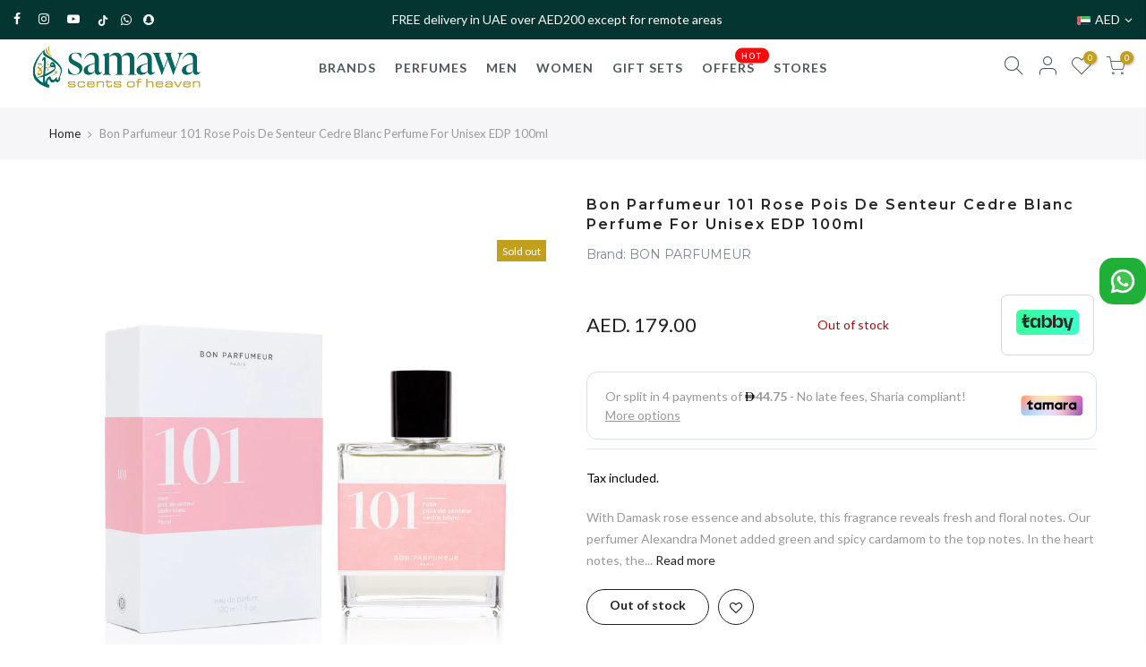

--- FILE ---
content_type: text/html; charset=utf-8
request_url: https://samawa.ae/products/bon-parfumeur-101-rose-pois-de-senteur-cedre-blanc-perfume-for-unisex-edp-100ml/?view=js_ppr
body_size: -398
content:
<script type="application/json" id="ModelJson-_ppr">[]</script><script type="application/json" id="NTsettingspr__ppr">{ "related_id":false, "recently_viewed":false, "ProductID":7869740351743, "PrHandle":"bon-parfumeur-101-rose-pois-de-senteur-cedre-blanc-perfume-for-unisex-edp-100ml", "cat_handle":null, "scrolltop":null,"ThreeSixty":false,"hashtag":"none", "access_token":"none", "username":"none"}</script>


--- FILE ---
content_type: text/css
request_url: https://samawa.ae/cdn/shop/t/23/assets/sett_cl.css?enable_css_minification=1&v=167202548142121264351638293060
body_size: -819
content:
/** Shopify CDN: Minification failed

Line 6:198 Unexpected ".50-off"

**/
:root {--primary: #c2a01e;--progress-bar-color: #c2a01e; }.lb_menu_hot{background-color: #ff3e11;color: #ffffff }.nt_label.best-seller{color: #ffffff }.nt_label.todays-deal{color: #ffffff }.nt_label.50-off{background-color: #c2a01e;color: #ffffff }

--- FILE ---
content_type: text/css
request_url: https://samawa.ae/cdn/shop/t/23/assets/sq-custom.css?v=6701629130821064721753703419
body_size: 1188
content:
#sparq-container .desktop-wrapper select.sparq-selectbox{right:10px;padding:4px 10px!important;background-position:right 4px center!important;margin-bottom:0;border:1px solid #e9e9e9;border-radius:0;height:auto;background-image:url(https://d354wf6w0s8ijx.cloudfront.net/assets/select-icon.svg?v=W8C8X2P7);background-size:10px;background-repeat:no-repeat;-webkit-appearance:none}#sparq-container .desktop-pagination{margin-bottom:30px!important}#sparq-container .sparq-sidebar.box-shadow.sparq-list-box-tags_sort_hblp67s6irql1vxdt6as6r42{display:none}#sparq-container .sq-flex-end.sq-50percent.sq-flex-row.sm-hide.pr0.pl0{width:100%!important}.column.sparq-load-more.sq-full-width{text-align:center!important}.sq-badge-container{position:absolute!important;background:#c2a01e!important;color:#fff!important;width:auto!important;padding:0 8px!important;z-index:6!important}span.sq-price.sq-no-discount{color:#222!important}.sparq-compare-price{text-align:center!important;color:#f63!important}.sparq-compare-price{justify-content:center!important}span.sq-mrp-price{text-decoration:line-through}span.capitalize.filter-width{letter-spacing:1px!important}a.sparq-title{justify-content:center!important}span.discount-label{margin-left:4px!important}.sparq-compare-price{display:flex!important}.sparq-price{display:flex!important;flex-direction:row-reverse!important;justify-content:center!important}span.sq-mrp-price{margin-right:12px!important}span.sq-price{color:#ec0101!important}.sq-badge-container{top:5px!important;left:5px!important}select.sparq-selectbox{font-size:13px!important;font-weight:700!important;font-family:Montserrat!important;text-transform:uppercase!important;margin-top:7px!important}span.sq-sort-by-icon{display:none!important}#sparq-container h5.float-left{margin-top:2px!important}.sq-50percent._300.ml10.fs14{font-size:13px!important;font-weight:700!important;font-family:Montserrat!important;color:#252525!important}button.button.btn-pink{background-color:#fff!important;color:#222!important;border:1px solid #222!important;width:159px!important;height:48px!important;border-radius:40px!important;font-size:14px!important;font-weight:600!important;font-family:Lato!important;text-transform:capitalize!important;letter-spacing:unset!important}div#sparq-main-content{margin-top:20px!important}.sparq-brand-logo.sm-show{display:none!important}.sq-flex-row{display:flex}.sq-50percent._300.ml10.fs14{position:absolute;left:0}#sparq-container .row .column.column-75{position:relative!important}button.button.btn-pink{line-height:normal!important;height:auto!important}.sparq-thumbnail-wrap{position:relative;overflow:hidden}img.sq-grid-view_image.hover{visibility:visible!important;opacity:0;position:absolute!important;display:block!important;visibility:visible;margin:0 auto!important;z-index:1!important;transition:all .3s!important}img.grid-view-item__image{position:relative!important;display:block!important;visibility:visible;margin:0 auto!important;top:0!important;bottom:0!important;z-index:2!important;transition:all .3s!important}.sparq-bottom-items{padding:17px!important}#sparq-container .sparq-container-fluid{position:relative!important;width:96%!important;padding:0!important;margin:0 auto!important}.sparq-card:hover img.sq-grid-view_image.hover{z-index:3!important;opacity:1!important}.sparq-card{position:relative!important}a.sparq-loop-product{display:flex!important;justify-content:center!important;height:100%;align-items:center}.sparq-card:hover a.sparq-loop-product.sq-class img.grid-view-item__image{opacity:0;transition:all .3s!important}.page-item-sparq-row>div{flex:0 0 33.333333%!important;width:33.333333%!important}.sparq-sidebar-inner h5.title{display:flex;justify-content:space-between}.sparq-thumbnail-wrap{height:310px!important}.sparq-thumbnail-wrap img{max-height:310px!important}.sparq-card{margin:15px!important}#sparq-container .row .column.column-75{order:2!important}.sparq-search-title{display:flex;justify-content:space-between}.page-item-sparq-row,.sparq-search-inner .row{display:flex!important}#sparq-container .sparq-search-inner .row{display:flex!important;flex-wrap:unset!important}.row.info-bar{padding-left:!important;display:flex!important;place-content:flex-end!important}#sparq-container h5.float-left{font-family:Montserrat!important;font-size:13px!important;font-weight:700!important;color:#252525!important}span.sparq-disabled-text.sparq-clear-text{font-family:Lato!important;font-size:12px!important;font-weight:400!important;color:#222!important;text-decoration:underline!important;padding-right:15px!important}span.capitalize.filter-width{font-family:Lato!important;font-size:14px!important;font-weight:400!important;color:#222!important}span.float-right.sq-filter-value-count{font-family:Lato!important;font-size:12px!important;font-weight:400!important;color:#222!important}.sq-flex-row{position:relative!important}.sparq-card{position:relative!important;transition:.3s all!important}.btn.sq-add-to-cart{opacity:0!important;visibility:hidden}.sparq-card:hover .btn.sq-add-to-cart{transition:.3s all!important;opacity:1!important;visibility:visible!important}.btn.sq-add-to-cart{cursor:pointer!important;color:#fff!important;background-color:#c2a01e!important;border-color:#c2a01e!important;text-align:center!important;border:1px solid #C2A01E!important;border-radius:2px!important;font-size:12px!important;text-transform:uppercase!important;font-weight:600!important;font-family:Muli,sans-serif!important;width:-webkit-fill-available!important;position:absolute!important;z-index:6!important;bottom:0;margin-bottom:0!important}.btn.sq-add-to-cart{border-color:#c2a01e!important}.sparq-result-inner{border:none!important;padding:10px!important}#sparq-container .sparq-result-inner{border:1px solid #e9e9ed;display:-webkit-box;display:-ms-flexbox;display:flex;margin:0 0 20px 10px;overflow:hidden}.container{width:100%!important;padding-right:15px!important;padding-left:15px!important;margin-right:auto!important;margin-left:auto!important}a.sparq-title{font-family:Montserrat!important;font-size:13px!important;font-weight:700!important;color:#252525!important;text-transform:uppercase!important;letter-spacing:2px!important;text-align:center!important;opacity:unset!important;display:flex;justify-content:center;line-height:18.564px!important;transition:.3s all!important}.sparq-container-fluid{position:relative!important;padding-top:20px!important;width:auto!important;max-width:80em!important;margin:0 auto!important}select.sparq-selectbox{right:10px!important;padding:4px 10px!important;background-position:right 4px center!important}.sparq-thumbnail-wrap{box-shadow:0 0 10px #ccc!important}.sparq-bottom-items{margin-top:5px!important}.sparq-rating-stars-page-item{text-align:center!important}#sparq-container h5.title,#sparq-container h5.sparq-title{font-weight:700!important;font-family:Montserrat!important;text-transform:uppercase!important;border:none!important;font-size:small!important;padding-top:15px!important}span.sparq-clear-all.float-right{font-family:Montserrat!important;float:right!important;right:130px!important;position:absolute!important;color:#a8acad!important;font-weight:600!important;font-size:.875em!important}@media only screen and (max-width:768px){#sparq-container .sparq-sidebar-inner span.sparq-radio-label{font-family:Lato!important;font-size:14px!important;font-weight:400!important;color:#222!important;letter-spacing:1px!important}.sparq-load-more{display:flex!important;place-content:center!important}span.sparq-clear-all.float-right{right:30px!important}#sparq-container div#loadMore{justify-content:center!important}button.button.btn-pink{background-color:#fff!important;color:#222!important;border:1px solid #222!important;width:159px!important;height:48px!important;border-radius:40px!important;font-size:14px!important;font-weight:600!important;font-family:Lato!important;text-transform:capitalize!important;letter-spacing:unset!important}#sparq-container .filter-mobile-button{background-color:#c2a01e!important;border:1px solid rgb(194,160,30)!important;-webkit-transform:translateX(45%)!important;transform:translate(45%)!important;color:#fff!important;align-items:center!important;border-radius:50%!important;position:fixed!important;font-size:medium!important;width:70px!important;z-index:9!important;bottom:100px!important;right:50px!important;height:70px!important;padding:0!important;display:block!important;transform:unset!important}.sparq-mobile-filters{position:fixed!important;background-color:#fff!important;width:100%!important;height:100%!important;z-index:999!important;top:0!important;left:0!important;bottom:0!important;padding:0!important}#sparq-container .sparq-mobile-filter-icon{background-repeat:no-repeat!important;background-size:30px!important;background-position:50%!important;width:45px!important;height:45px!important;display:block!important;margin:13px auto 0!important;-webkit-filter:invert(100%)!important;filter:invert(100%)!important}#sparq-container h5.title,#sparq-container h5.sparq-title{font-weight:700!important;font-family:Montserrat!important;text-transform:uppercase!important;border:none!important;font-size:small!important;padding-top:15px!important}span.sparq-clear-all.float-right{font-family:Montserrat!important;float:right!important;right:0!important;position:absolute!important;color:#a8acad!important;font-weight:600!important;font-size:.875em!important}#sparq-container .sparq-apply-outer-btn{background-color:#c2a01e!important;font-family:Montserrat!important;border-radius:40px!important;padding:10px 22px!important;max-width:80px!important;text-align:center!important;font-weight:700!important;color:#fff!important;text-transform:uppercase!important;position:absolute!important;right:25px!important;top:10px!important}.sparq-bottom-items{margin:20px!important}.sparq-compare-price{justify-content:center}#sparq-container .page-item-sparq-row>div{flex:50%!important;max-width:100%!important}.sq-full-width{padding:15px 15px 15px 40px!important}span.sparq-clear-all.float-right{margin-top:2px!important}.sparq-filter-left-head{position:relative!important;left:20px!important;display:flex!important}.sq-50percent._300.ml10.fs14{position:relative!important;left:10px!important}}@media only screen and (max-width:480px){#sparq-container .sparq-filter-left-head{margin-top:-5px!important}span.sq-mrp-price{text-align:center!important}#sparq-container .sparq-price{flex-direction:column!important;justify-content:center!important}span.sq-price,span.sq-mrp-price{text-align:center!important}span.sq-mrp-price{margin-right:0!important}.sparq-compare-price{font-size:12px!important}#sparq-container .sparq-container-fluid .sparq-search-outer.over-search-field{margin-left:0!important}#sparq-container .sparq-thumbnail-wrap{height:100%!important}.sq-full-width{padding:0!important;position:relative!important;top:10px!important}img.grid-view-item__image{height:100%!important}.sparq-bottom-items{padding:0!important}.sparq-card{margin:5px!important}.sparq-bottom-items{margin:10px!important}.mobile-f-inner{margin-top:25px!important}.sparq-filter-left-head{margin-top:0!important;left:0!important}span.sparq-clear-all.float-right{top:22px!important}.sq-flex-row{margin-top:10px!important}.sparq-load-more{display:flex!important;justify-content:center!important}span.sparq-clear-all.float-right{top:0!important}.sq-50percent._300.ml10.fs14{position:relative!important;top:0!important;right:10px!important}.sparq-price{font-size:12px!important}}
/*# sourceMappingURL=/cdn/shop/t/23/assets/sq-custom.css.map?v=6701629130821064721753703419 */


--- FILE ---
content_type: text/javascript
request_url: https://samawa.ae/cdn/shop/t/23/assets/sq-templates.js?v=50771714639001323351677137584
body_size: -391
content:
window.sq = window.sq || {};
window.sq.templates = {
  gridItem: `
  <div class="sparq-card" :product-handle="item.handle" :product-id="item.id">
  <div class="sq-badge-container" v-if="item.badge">
    <span class="sq-badge">{{item.badge}}</span>
  </div>
  <div class="sparq-thumbnail-wrap">
    <sq-add-to-cart>ADD TO CART</sq-add-to-cart>
    <a
      :href="'/products/' + item.handle"
      class="sparq-loop-product"
      :class="item.images.length >1 && item.images[1].src ? 'sq-class':''"
    >
      <img
        v-if="item.image && item.image.src"
        :src="item.image.src"
        class="grid-view-item__image"
      />
      <img
        v-if="item.images && item.images[1]"
        :src="item.images[1].src"
        class="sq-grid-view_image hover"
      />
      <img
        v-if="!item.image || !item.image.src"
        src="https://i.ibb.co/BB0Lw1k/1.png"
        class="grid-view-item__image"
      />
    </a>
  </div>
  <div class="sparq-bottom-items">
    <div class="sparq-product-title">
      <a :href="'/products/' + item.handle" class="sparq-title">
        {{item.title}}
      </a>
      <sq-reviews></sq-reviews>
    </div>

    <div class="sq-product-price">
      <div class="sparq-price">
        <span class="money sq-price">AED {{ item.price.toFixed(2) }}</span>

        <span
          v-if="item.compare_at_price && item.compare_at_price > item.price"
          class="money sq-mrp-price"
          >AED {{ item.compare_at_price.toFixed(2) }}</span
        >
      </div>
    </div>
  </div>
</div>

`,
};


--- FILE ---
content_type: application/javascript; charset=utf-8
request_url: https://checkout.tabby.ai/widgets/28.fc45b8e0.js
body_size: 6403
content:
"use strict";(self.webpackChunkwidgets=self.webpackChunkwidgets||[]).push([[28],{2050:function(e,t,n){var a=n(4216),r=n.n(a),o=n(7705),s=n.n(o)()(r());s.push([e.id,".styles__icon--f9b3f {\n  width: 0.9em;\n  height: 1em;\n  vertical-align: -0.125em;\n}\n","",{version:3,sources:["webpack://./src/components/currency/styles.css"],names:[],mappings:"AAAA;EACE,YAAY;EACZ,WAAW;EACX,wBAAwB;AAC1B",sourcesContent:[".icon {\n  width: 0.9em;\n  height: 1em;\n  vertical-align: -0.125em;\n}\n"],sourceRoot:""}]),s.locals={icon:"styles__icon--f9b3f"},t.Z=s},6518:function(e,t,n){var a=n(4216),r=n.n(a),o=n(7705),s=n.n(o)()(r());s.push([e.id,".styles__messagePayInto--ab5fa {\n  color: #292929;\n  font-size: 14px;\n  font-weight: 400;\n  line-height: 21px;\n  letter-spacing: 0;\n}\n\n.styles__message--dbba9 {\n  font-size: 14px;\n  line-height: 21px;\n  font-style: normal;\n}\n","",{version:3,sources:["webpack://./src/components/default-promo-widget/components/ltf-snippet/styles.css"],names:[],mappings:"AAAA;EACE,cAAc;EACd,eAAe;EACf,gBAAgB;EAChB,iBAAiB;EACjB,iBAAiB;AACnB;;AAEA;EACE,eAAe;EACf,iBAAiB;EACjB,kBAAkB;AACpB",sourcesContent:[".messagePayInto {\n  color: #292929;\n  font-size: 14px;\n  font-weight: 400;\n  line-height: 21px;\n  letter-spacing: 0;\n}\n\n.message {\n  font-size: 14px;\n  line-height: 21px;\n  font-style: normal;\n}\n"],sourceRoot:""}]),s.locals={messagePayInto:"styles__messagePayInto--ab5fa",message:"styles__message--dbba9"},t.Z=s},7157:function(e,t,n){var a=n(3379),r=n.n(a),o=n(7795),s=n.n(o),i=n(569),l=n.n(i),_=n(8575),u=n.n(_),p=n(9216),c=n.n(p),m=n(4589),y=n.n(m),d=n(2050),h={attributes:{"data-app":"tabby"}};h.styleTagTransform=y(),h.setAttributes=u(),h.insert=l().bind(null,"head"),h.domAPI=s(),h.insertStyleElement=c();r()(d.Z,h);t.Z=d.Z&&d.Z.locals?d.Z.locals:void 0},4395:function(e,t,n){n.d(t,{F:function(){return l}});var a=n(8420),r=n(6186),o=n(4541),s=n(2601),i=n(7157);function l(e){var t,n=e.currency,l=(0,o.b)(),_=((t={})[s.V.AED]=l("AED"),t[s.V.KWD]=l("KWD"),t[s.V.SAR]=l("SAR"),t[s.V.BHD]=l("BHD"),t[s.V.QAR]=l("QAR"),t);switch(!0){case n===s.V.SAR:return a.ZP.createElement(r.J,{icon:"riyal",svgAttributes:{className:i.Z.icon}});case n===s.V.AED:return a.ZP.createElement(r.J,{icon:"dirham",svgAttributes:{className:i.Z.icon}});default:return a.ZP.createElement(a.ZP.Fragment,null,_[n])}}},9453:function(e,t,n){n.d(t,{F:function(){return a.F}});var a=n(4395)},6440:function(e,t,n){n.r(t),n.d(t,{LtfSnippet:function(){return B}});var a=n(7582),r=n(8420),o=n(9603),s=n(9453),i=n(2614),l=n(6953),_=n(8118),u=n(1080),p=n(4541),c=n(3751),m=n(3456),y=n(9311),d=function(e){return e.filter(function(e){return e.isLimitedTimeOffer}).sort(function(e,t){return t.paymentsCount-e.paymentsCount})[0]},h=n(5793),f=n(3379),b=n.n(f),g=n(7795),w=n.n(g),v=n(569),A=n.n(v),C=n(8575),S=n.n(C),E=n(9216),k=n.n(E),x=n(4589),P=n.n(x),Z=n(6518),F={attributes:{"data-app":"tabby"}};F.styleTagTransform=P(),F.setAttributes=S(),F.insert=A().bind(null,"head"),F.domAPI=w(),F.insertStyleElement=k();b()(Z.Z,F);var N=Z.Z&&Z.Z.locals?Z.Z.locals:void 0,I=(0,o.R)(function(){return Promise.all([n.e(21),n.e(30)]).then(n.bind(n,9142))}).SnippetDefault;function B(e){var t=e.onClick,n=(0,u.bp)(),o=n.currency,f=n.priceRaw,b=n.offers,g=n.installmentsCount,w=n.getExperiment,v=(0,p.b)(),A=(0,c.g)("Price argument is not a number",0)(f),C=i.O[o],S="saudi"===C?"".concat(v("default.shariahCompliant"),"."):"",E=w("CT-2431-pay-now")||"control",k=d(b.installments),x=_.x.includes(C)&&!!k,P=Math.max.apply(Math,(0,a.ev)([0],b.installments.map(function(e){return e.paymentsCount}),!1)),Z=function(){var e,t=null===(e=b.installments)||void 0===e?void 0:e.slice().sort(function(e,t){return e.amount-t.amount});switch(!0){case"group1"===E:return{text:l.pA.includes(g)?r.ZP.createElement("span",{className:N.messagePayInto},v("default.split_into",{installmentsCount:g})):r.ZP.createElement("span",{className:N.messagePayInto},v("split_your_purchase")),link:v("default.learnMore")};case"group2"===E:return{text:r.ZP.createElement("span",{className:N.messagePayInto},v("default.pay_with_tabby")),link:v("default.learnMore")};case!!A&&!!g&&x:return{text:r.ZP.createElement("span",{className:N.message},v("split_your_purchase_into_x_interest_free_payments",{installmentsCount:null==k?void 0:k.paymentsCount,price:null==k?void 0:k.amount},{strong:function(e){return r.ZP.createElement("strong",null,e)},currency:function(){return r.ZP.createElement(s.F,{currency:o})}})," ",S),link:r.ZP.createElement("span",null,v("default.learnMore"))};case!!A&&!!g:var n=t[0],a=(null==n?void 0:n.amount)?(0,y.$)(n.amount,o):(0,h.p)((0,m.Z)({price:A,installmentCount:l.ES.twelve}),o,l.ES.twelve);return{text:r.ZP.createElement("span",{className:N.message},v("paid_plans.as_low_as_per_month_ltp",{installmentsCount:4,price:a},{strong:function(e){return r.ZP.createElement("strong",null,e)},currency:function(){return r.ZP.createElement(s.F,{currency:o})}})," ","".concat(S)),link:r.ZP.createElement("span",null,v("default.learnMore"))};case!(A&&g||"emirates"!==C):return{text:r.ZP.createElement("span",null,v("split_your_purchase_in_up_to_x_monthly_payments",{installmentsCount:P||l.ES.twelve})),link:r.ZP.createElement("span",null,v("default.learnMore"))};case!(A&&g||"saudi"!==C):return{text:r.ZP.createElement("span",null,v("split_your_purchase_in_up_to_x_monthly_payments",{installmentsCount:P||l.ES.twelve})," ",v("default.shariahCompliant"),"."),link:r.ZP.createElement("span",null,v("default.learnMore"))};default:return{text:r.ZP.createElement("span",{className:N.message},v("tabbySplit.3_how_it_works")),link:r.ZP.createElement("span",null,v("default.learnMore"))}}};return r.ZP.createElement(I,{message:Z().text,linkText:Z().link,onClick:t})}},8118:function(e,t,n){n.d(t,{x:function(){return a}});var a=["saudi","emirates"]},4541:function(e,t,n){n.d(t,{b:function(){return s}});var a=n(8420),r=n(1080),o=n(7118),s=function(){var e=(0,r.bp)(),t=e.lang,n=e.locale;return(0,a.I4)((0,o.Q)(t,n),[t,n])}},3456:function(e,t,n){n.d(t,{A:function(){return i},Z:function(){return l}});var a,r=n(6953),o=n(9311),s=((a={})[r.ES.six]=.05,a[r.ES.eight]=.09,a[r.ES.twelve]=.17,a);function i(e,t,n){return(0,o.$)(e*s[t],n)}function l(e){var t=e.price,n=e.installmentCount;return t*s[n]+t}},9311:function(e,t,n){n.d(t,{$:function(){return a}});var a=function(e,t){var n=e;"string"==typeof n?n=parseFloat(n)||0:Number.isNaN(n)&&(n=0);var a=new Intl.NumberFormat("en-US",function(e){switch(e){case"BHD":case"KWD":case"QAR":return{minimumFractionDigits:3,maximumFractionDigits:3};default:return{minimumFractionDigits:2,maximumFractionDigits:2}}}(t)).format(n);return a}},5793:function(e,t,n){n.d(t,{p:function(){return r}});var a=n(9311),r=function(e,t,n){return void 0===n&&(n=4),(0,a.$)(e/n,t)}},7118:function(e,t,n){n.d(t,{Q:function(){return f}});var a,r,o=n(6089),s=n.n(o),i=n(6726),l=n(790),_=n(4147),u=n(4889),p=n(5316),c=n(5667),m=((a={})[_.ax.en]=l,a[_.ax.ar]=i,a),y=((r={})[_.go["en-US"]]=_.ax.en,r[_.go["ar-AE"]]=_.ax.ar,r[_.go["ar-BH"]]=_.ax.ar,r[_.go["ar-KW"]]=_.ax.ar,r[_.go["ar-SA"]]=_.ax.ar,r[_.go["ar-QA"]]=_.ax.ar,r),d=function(e,t,n){var a=function(e,t){var n=(0,u.p)(e),a=t||(0,p.K)(n,t);if(a in y)return y[a];throw new Error("Unexpected locale code: ".concat(a))}(e,t),r=m[a];return s()(r,n,n)},h=function(e,t,n,a){void 0===a&&(a=null);var r=d(e,t,n);return a?Object.keys(a).reduce(function(e,t){return n=e,r=t,o=a[t],void 0===n&&(n=""),void 0===r&&(r=""),void 0===o&&(o=""),n.replace(new RegExp("{{".concat(r,"}}"),"g"),o);var n,r,o},r):r},f=function(e,t){return function(n,a,r){var o=h(e,t,n,a);return r?(0,c.m)(o,r):o}}},5667:function(e,t,n){n.d(t,{m:function(){return r}});var a=n(8420),r=function(e,t){return e.split(/(<[a-z]+>[^<]+<\/[a-z]+>|<[a-z]+\s?\/>)/).map(function(e,n){var r=e.match(/<([a-z]+)>([^<]+)<\/[a-z]+>|<([a-z]+)\s?\/>/)||[],o=r[1],s=r[2],i=r[3],l=function(e){return a.ZP.createElement(a.ZP.Fragment,{key:n},e)};return o&&t[o]?l(t[o](s)):i&&t[i]?l(t[i]()):l(e)})}},6726:function(e){e.exports=JSON.parse('{"0":"۰","1":"۱","2":"۲","3":"۳","4":"٤","5":"٥","6":"٦","7":"۷","8":"۸","9":"۹","AED":"د.إ","alshaya_product_page_snippet_message":"<a>4 دفعات بلا فوائد</a> بقيمة <b>{{price}}</b> <currency/>","alshaya.5klimit.learn_more":"لمعرفة المزيد","alshaya.snippet.message":"4 دفعات بلا فوائد بقيمة {{price}} <currency/>.","BHD":"د.ب","choose_at_checkout_to_select_payment_plan":"اختر تابي عند الدفع لتعيين خطة دفع","choose_tabby_at_checkout":"اختر تابي عند الدفع","day":"يوم","default.learnMore":"لمعرفة المزيد","default.no_fees_shariah_compliant":"بلا رسوم أو فوائد، ومتوافق مع الشريعة","default.pay_full_amount_today":"ادفع المبلغ بالكامل اليوم باستخدام طريقة الدفع المفضلة لديك","default.pay_in":"ادفع على {{installmentsCount}}","default.pay_in_full":"ادفعها كاملة","default.pay_with_tabby":"ادفع عبر تابي بلا فوائد أو رسوم، وبتوافق مع أحكام الشريعة.","default.shariahCompliant":"متوافق مع أحكام الشريعة","default.split_into":"قسّمها على {{installmentsCount}} دفعات أو ادفعها كاملة. بلا رسوم أو فوائد، وبتوافق مع أحكام الشريعة.","default.split_your_purchases":"قسّم مشترياتك على {{installmentsCount}} دفعات أو ادفعها كاملة","default.split_your_purchases_interest_free":"قسّم مشترياتك على {{installmentsCount}} دفعات وبدون فوائد","default.take_shopping":"تسوّق كما لو كنت من المستقبل","depending_on_your_plan":"حسب خطة الدفع التي اخترتها، قد تحتاج إلى سداد دفعة مقدمة أو لا","enter_your_purchase_amount_here":"أدخل المبلغ المطلوب وتحقق من خطط الدفع المتاحة","includes_amount_bi_weekly_fee":"يشمل {{serviceFee}} رسوم كل أسبوعين","includes_amount_montlhy_fee":"يشمل {{serviceFee}} رسوم شهرية","includes_amount_montlhy_processing_fee":"يشمل {{serviceFee}} رسوم معالجة شهرية","includes_amount_weekly_fee":"يشمل {{serviceFee}} رسوم أسبوعية","KWD":"د.ك","limited_time_offer":"عرض لفترة محدودة","month":"شهر","n_interest_free_payments":"قسمّها على {{installmentsCount}} دفعات بقيمة <strong>{{price}}</strong> <currency/> بدون فوائد.","no_down_payment":"بدون دفعة مقدمة","no_interest_no_fees":"بدون رسوم أو فوائد","no_interest_processing_fee_may_apply":"بلا فوائد. قد تُطبق رسوم معالجة.","one_time_processing_fee":"بالإضافة إلى {{serviceFee}} رسوم خدمة لمرة واحدة","our_payment_options_meet_islamic_finance_standards":"تتوافق خيارات الدفع لدينا مع معايير التمويل الإسلامي","over_20_million_shoppers_pay_with_tabby":"أكثر من 20 مليون متسوق يكتشفون المنتجات ويدفعون كما يناسبهم مع تابي","paid_plans.as_low_as_per_month_ltp":"ابتداءً من <strong>{{price}}</strong> <currency/><strong>/شهر</strong> أو على {{installmentsCount}} دفعات بدون فوائد.","paid_plans.get_more_time_to_pay":"ادفع على راحتك","paid_plans.includes_service_free":"يشمل الإجمالي رسوم بقيمة {{serviceFee}} <currency/>","paid_plans.no_interest_no_fees":"بلا رسوم أو فوائد.","paid_plans.payment_per_period":"{{price}} <currency/>/{{period}}","paid_plans.service_fee_in_total":"تشمل {{serviceFee}} <currency/> في إجمالي الرسوم","paid_plans.split_your_purchase":"قسّم مشترياتك حتى {{installmentsCount}} دفعة","paid_plans.split_your_purchase_monthly":"قسّم مشترياتك على دفعات شهرية","pay_for_your_purchase_in_full":"ادفع ثمن مشترياتك بالكامل في معاملة واحدة","pay_in_full_in_one_bill_due":"ادفعها كاملة في فاتورة واحدة مستحقة في {{date}}","pay_in_interest_free_payments":"قسّمها دون فوائد","pay_monthly":"ادفع شهريًا","pay_next_month":"ادفعها الشهر القادم","payments_one":"دفعتين","payments_two":"","payments_few":"","payments_other":"{{installmentsCount}} دفعة","period":"شهر","plan_your_budget":"حدّد ميزانيتك","plus_one_time_upfront_service_fee":"بالإضافة إلى {{serviceFee}}<currency/> رسوم خدمة تدفع مقدمًا لمرة واحدة","QAR":"QAR","SAR":"ر.س","shariah_compliant_payments":"مدفوعات متوافقة مع أحكام الشريعة","split_your_purchase":"قسّم مشترياتك على دفعات أو ادفعها كاملة. بدون رسوم، وبتوافق مع أحكام الشريعة.","split_your_purchase_and_pay_over_time":"قسّم مشترياتك وادفع على راحتك","split_your_purchase_in_up_to_x_monthly_payments":"قسمّها على دفعات تصل إلى {{installmentsCount}} أشهر.","split_your_purchase_into_x_interest_free_payments":"قسّم مشترياتك على {{installmentsCount}} دفعات بدون فوائد بقيمة <currency/> <strong>{{price}}</strong>.","tabby_care.buyer_protection_included":"يغطي برنامج حماية المشتري كل المشتريات","tabby_care.show_safely":"تسوّق بأمان مع تابي","tabby_does_not_charge_any_additional_fees":"لا تفرض تابي أي رسوم إضافية أو فوائد. قد يتم فرض رسوم خدمة عامة أو رسوم إضافية في مواقع أو تطبيقات السفر بناءً على سياساتهم.","tabby_trusted.trusted_by_milions":"يثق بنا الملايين","tabbyCard.In 1 month":"بعد شهر","tabbyCard.In 2 months":"بعد شهرين","tabbyCard.In 3 months":"بعد ٣ أشهر","tabbyCard.Today":"اليوم","tabbyCard.use_any_card":"تقبل جميع البطاقات.","tabbySimple.choose_at_checkout":"اختر <logo/> عند الدفع.","tabbySimple.continue_shopping":"تابع التسوق","tabbySimple.enter_your_information":"أدخل بياناتك وأضف بطاقة الصراف أو الائتمان","tabbySimple.enter_your_information_add_your_debit_or_credit_card":"أدخل بياناتك و بيانات البطاقة البنكية أو البطاقة الائتمانية.","tabbySimple.how_it_works":"آلية الاستخدام","tabbySimple.split_in":"قسّم المشتريات التي تصل إلى {{price}} <currency/> على 4 دفعات شهرية.","tabbySimple.split_in_short":"قسّم مشترياتك على {{installmentsCount}} دفعات شهرية.","tabbySimple.supported_payment_methods":"طرق الدفع المدعومة","tabbySimple.title":"قسّمها على 4 دفعات بدون فوائد بقيمة {{price}} <currency/>.","tabbySimple.we_ll_send_SMS":"سنقوم بإرسال رسالة على هاتفك لتذكيرك بموعد الدفعة القادمة.","tabbySimple.what_you_love":"اشترِ ما تحب، وقسّم المبلغ. بدون رسوم.","tabbySplit.3_how_it_works":"قسّم مشترياتك على دفعات شهرية.","tabbySplit.continue_shopping":"تابع التسوق","we_will_send_you_a_reminder":"سنرسل لك تذكيرًا عند استحقاق دفعتك القادمة","week_one":"أسبوع","week_two":"أسبوعين","week_few":"أسابيع","week_other":"أسبوع","x_months_one":"شهر {{monthCount}}","x_months_two":"","x_months_few":"","x_months_other":"شهر {{monthCount}}"}')},790:function(e){e.exports=JSON.parse('{"0":"0","1":"1","2":"2","3":"3","4":"4","5":"5","6":"6","7":"7","8":"8","9":"9","AED":"AED","alshaya_product_page_snippet_message":"<a>4 interest-free</a> payments of <currency/> <b>{{price}}</b>","alshaya.5klimit.learn_more":"Learn more","alshaya.snippet.message":"4 interest-free payments of <currency/> {{price}}.","BHD":"BHD","choose_at_checkout_to_select_payment_plan":"Choose Tabby at checkout to select a payment plan","choose_tabby_at_checkout":"Choose Tabby at checkout","day":"day","default.learnMore":"Learn more","default.no_fees_shariah_compliant":"No interest. No fees. Shariah-compliant.","default.pay_full_amount_today":"Pay full amount today using your preferred payment method","default.pay_in":"Pay in {{installmentsCount}}","default.pay_in_full":"Pay in Full","default.pay_with_tabby":"Pay with Tabby. No interest. No fees. Shariah-compliant.","default.shariahCompliant":"Shariah-compliant","default.split_into":"Split into {{installmentsCount}} interest-free payments or Pay in Full. No fees. Shariah-compliant.","default.split_your_purchases":"Split your purchases into {{installmentsCount}} payments or Pay in Full","default.split_your_purchases_interest_free":"Split your purchases into {{installmentsCount}} interest-free payments","default.take_shopping":"Take shopping to the next level","depending_on_your_plan":"Depending on your plan, you may or may not make a down payment","enter_your_purchase_amount_here":"Enter desired amount and check possible payment plans","includes_amount_bi_weekly_fee":"Includes {{serviceFee}} bi-weekly fee","includes_amount_montlhy_fee":"Includes {{serviceFee}} monthly fee","includes_amount_montlhy_processing_fee":"Includes {{serviceFee}} monthly processing fee","includes_amount_weekly_fee":"Includes {{serviceFee}} weekly fee","KWD":"KWD","limited_time_offer":"Limited time offer","month":"month","n_interest_free_payments":"{{installmentsCount}} interest-free payments of <currency/> <strong>{{price}}</strong>.","no_down_payment":"No down payment","no_interest_no_fees":"No interest. No fees.","no_interest_processing_fee_may_apply":"No interest. Processing fee may apply.","one_time_processing_fee":"Plus {{serviceFee}} one-time processing fee","our_payment_options_meet_islamic_finance_standards":"Our payment options meet Islamic finance standards","over_20_million_shoppers_pay_with_tabby":"Over 20 million shoppers discover products and pay their way with Tabby","paid_plans.as_low_as_per_month_ltp":"As low as <currency/> <strong>{{price}}/month</strong> or {{installmentsCount}} interest-free payments.","paid_plans.get_more_time_to_pay":"Get more time to pay","paid_plans.includes_service_free":"Includes <currency/> {{serviceFee}} fee in total","paid_plans.no_interest_no_fees":"No interest. No fees.","paid_plans.payment_per_period":"<currency/> {{price}}/{{period}}","paid_plans.service_fee_in_total":"Includes <currency/> {{serviceFee}} in total fees","paid_plans.split_your_purchase":"Split your purchase in up to {{installmentsCount}} payments","paid_plans.split_your_purchase_monthly":"Split your purchase into monthly payments","pay_for_your_purchase_in_full":"Pay for your purchase in full, with one single transaction","pay_in_full_in_one_bill_due":"Pay in Full in one bill due {{date}}","pay_in_interest_free_payments":"Pay in interest-free payments","pay_monthly":"Pay monthly","pay_next_month":"Pay Next Month","payments_one":"{{installmentsCount}} payment","payments_other":"{{installmentsCount}} payments","period":"mo","plan_your_budget":"Plan your budget","plus_one_time_upfront_service_fee":"Plus <currency/> {{serviceFee}} one-time upfront service fee","QAR":"QAR","SAR":"SAR","shariah_compliant_payments":"Shariah-compliant payments","split_your_purchase":"Split your purchase and pay over time or Pay in Full. No fees. Shariah-compliant.","split_your_purchase_and_pay_over_time":"Split your purchase and pay over time","split_your_purchase_in_up_to_x_monthly_payments":"Split your purchase in up to {{installmentsCount}} monthly payments.","split_your_purchase_into_x_interest_free_payments":"Split your purchase into {{installmentsCount}} interest-free payments of <currency/> <strong>{{price}}</strong>.","tabby_care.buyer_protection_included":"Buyer protection is included with every purchase","tabby_care.show_safely":"Shop safely with Tabby","tabby_does_not_charge_any_additional_fees":"Tabby does not charge additional fees or interest. Standard service fees or surcharges may apply on the travel site or app based on their policies.","tabby_trusted.trusted_by_milions":"Trusted by millions","tabbyCard.In 1 month":"In 1 month","tabbyCard.In 2 months":"In 2 months","tabbyCard.In 3 months":"In 3 months","tabbyCard.Today":"Today","tabbyCard.use_any_card":"Use any card.","tabbySimple.choose_at_checkout":"Choose <logo/> at checkout.","tabbySimple.continue_shopping":"Continue shopping","tabbySimple.enter_your_information":"Enter your information and add your debit or credit card","tabbySimple.enter_your_information_add_your_debit_or_credit_card":"Enter your information and add your debit or credit card.","tabbySimple.how_it_works":"How it works","tabbySimple.split_in":"Split in 4 monthly payments for purchases up to <currency/> {{price}}.","tabbySimple.split_in_short":"Split your purchase in {{installmentsCount}} monthly payments.","tabbySimple.supported_payment_methods":"Supported payment methods","tabbySimple.title":"Split in 4 interest-free payments of <currency/> {{price}}.","tabbySimple.we_ll_send_SMS":"We’ll send reminders when your next payment is due.","tabbySimple.what_you_love":"Get what you love, split the cost. No fees.","tabbySplit.3_how_it_works":"Split your purchase into monthly payments.","tabbySplit.continue_shopping":"Continue shopping","we_will_send_you_a_reminder":"We\'ll send you a reminder when your next payment is due","week_one":"wk","week_other":"wks","x_months_one":"{{monthCount}} month","x_months_other":"{{monthCount}} months"}')}}]);
//# sourceMappingURL=28.fc45b8e0.js.map

--- FILE ---
content_type: text/plain; charset=utf-8
request_url: https://checkout.tabby.ai/widgets/api/web
body_size: 26
content:
{"aid":"018950f3-02a9-df61-f76e-0a751a6f549b","experiments":{"entity_id":"5f29df45-c06e-495e-9b11-27584acc9b97","experiments":[{"name":"BNPL-1644-widgets","value":"control"}]}}

--- FILE ---
content_type: text/javascript
request_url: https://samawa.ae/cdn/shop/t/23/assets/sq-custom.js?v=51501241180708301641753706966
body_size: 86
content:
(function(XHR){"use strict";var open=XHR.prototype.open,send=XHR.prototype.send;XHR.prototype.open=function(method,url,async,user,pass){this._url=url,open.call(this,method,url,async,user,pass)},XHR.prototype.send=function(data){var self=this,url=this._url;if(url&&url.toLowerCase()==="https://akgfl4tee48uxfmatk9prbns-fast.searchtap.net/v2".toLowerCase()){const body=JSON.parse(data);body.sort.unshift("tags_sort_hblp67s6irql1vxdt6as6r42"),data=JSON.stringify(body)}send.call(this,data)}})(XMLHttpRequest),function(XHR){"use strict";var originalOpen=XHR.prototype.open,originalSend=XHR.prototype.send;XHR.prototype.open=function(method,url,async,user,pass){this._url=url,originalOpen.call(this,method,url,async,user,pass)},XHR.prototype.send=function(data){var url=this._url;let location=window.location.href;if(url.toLowerCase()==="https://akgfl4tee48uxfmatk9prbns-fast.searchtap.net/v2".toLowerCase()){let body;try{body=JSON.parse(data)}catch(error){console.error("Error parsing XHR data as JSON:",error),originalSend.call(this,data);return}let collectionHandle=location.includes("/collections/")?location.split("/collections/")[1].split("?")[0]:null;if(!location.includes("/search")&&!location.includes("/all")&&collectionHandle){let collectionHandleFormatted=`sortOrderFor_${collectionHandle.replaceAll("-","_")}`,sorting=body.sort||[];sorting.indexOf("bestSellingScore")!==-1||sorting.includes(collectionHandleFormatted)||sorting.push(collectionHandleFormatted),body.sort=sorting,data=JSON.stringify(body)}}originalSend.call(this,data)}}(XMLHttpRequest),window.sq=window.sq||{},window.sq.tmp={},window.sq.tmp.dealTagName="badge_Today's Deal",window.sq.onComplete=function(){let xyz=document.querySelector(".sparq-formatted-max-price");xyz&&(xyz.innerText=xyz.innerText.replace("\u062F.\u0625.\u200F",""));let xyz1=document.querySelector(".sparq-formatted-min-price");xyz1&&(xyz1.innerText=xyz1.innerText.replace("\u062F.\u0625.\u200F",""))},window.sq.onData=function(data){return data.results.forEach(x=>{const badge=x.tags.filter(t=>t.startsWith("badge_"));badge.length!==0&&(x.badge=badge[0].replace("badge_",""))}),console.log(data),data};
//# sourceMappingURL=/cdn/shop/t/23/assets/sq-custom.js.map?v=51501241180708301641753706966


--- FILE ---
content_type: application/javascript; charset=utf-8
request_url: https://checkout.tabby.ai/tabby-promo.js?1655114065453
body_size: 62623
content:
!function(){var n,e,t={8075:function(n,e,t){"use strict";t.d(e,{r:function(){return s}});var r,a=t(8420);function i(){return i=Object.assign?Object.assign.bind():function(n){for(var e=1;e<arguments.length;e++){var t=arguments[e];for(var r in t)({}).hasOwnProperty.call(t,r)&&(n[r]=t[r])}return n},i.apply(null,arguments)}var o=function(n){return a.az("svg",i({xmlns:"http://www.w3.org/2000/svg",width:20,height:20,fill:"none"},n),r||(r=a.az("path",{fill:"#fff",fillRule:"evenodd",d:"M11.667 5v-.833a1.667 1.667 0 0 0-3.333 0v.834zm1.667 0v-.833a3.333 3.333 0 0 0-6.667 0v.834H2.686L1.667 17.5h16.667L17.315 5zm-1.667 1.667v2.5h1.667v-2.5h2.445l.747 9.167H3.475l.747-9.167h2.445v2.5h1.667v-2.5z",clipRule:"evenodd"})))},s=(0,a.X$)(o)},1721:function(n,e,t){"use strict";t.d(e,{r:function(){return s}});var r,a=t(8420);function i(){return i=Object.assign?Object.assign.bind():function(n){for(var e=1;e<arguments.length;e++){var t=arguments[e];for(var r in t)({}).hasOwnProperty.call(t,r)&&(n[r]=t[r])}return n},i.apply(null,arguments)}var o=function(n){return a.az("svg",i({xmlns:"http://www.w3.org/2000/svg",viewBox:"0 0 24 24",fill:"none"},n),r||(r=a.az("path",{d:"M11.036 3c2.215 0 4.034.56 5.457 1.679 1.431 1.12 2.362 2.686 2.79 4.699h2.026c.21 0 .375.13.497.387.129.25.194.66.194 1.232h-2.486c.016.322.024.648.024.979 0 .467-.02.926-.06 1.376h1.83c.21 0 .376.13.498.387.129.25.194.66.194 1.233h-2.814c-.477 1.908-1.43 3.39-2.862 4.445C14.901 20.472 13.077 21 10.854 21H4.972v-6.028h-2.28c-.21 0-.381-.113-.51-.338C2.06 14.4 2 13.973 2 13.352h2.972v-2.355h-2.28c-.21 0-.381-.112-.51-.338C2.06 10.426 2 9.998 2 9.378h2.972V3h6.064ZM7.75 18.584h2.947c1.504 0 2.73-.307 3.675-.919.946-.62 1.618-1.518 2.014-2.693H7.749v3.612Zm0-5.232h8.999c.049-.434.073-.893.073-1.376 0-.339-.012-.665-.036-.979H7.75v2.355Zm0-3.974h8.757c-.356-1.288-1.007-2.27-1.953-2.947-.946-.677-2.18-1.015-3.7-1.015H7.75v3.962Z",fill:"currentColor"})))},s=(0,a.X$)(o)},7329:function(n,e,t){"use strict";t.d(e,{r:function(){return s}});var r,a=t(8420);function i(){return i=Object.assign?Object.assign.bind():function(n){for(var e=1;e<arguments.length;e++){var t=arguments[e];for(var r in t)({}).hasOwnProperty.call(t,r)&&(n[r]=t[r])}return n},i.apply(null,arguments)}var o=function(n){return a.az("svg",i({width:16,height:16,fill:"none",xmlns:"http://www.w3.org/2000/svg"},n),r||(r=a.az("path",{fillRule:"evenodd",clipRule:"evenodd",d:"M15 8A7 7 0 1 1 1 8a7 7 0 0 1 14 0Zm-1.75 0a5.25 5.25 0 1 1-10.5 0 5.25 5.25 0 0 1 10.5 0ZM8.875 8v3.5h-1.75V8h1.75ZM8 6.5a1 1 0 1 0 0-2 1 1 0 0 0 0 2Z",fill:"#8698AD"})))},s=(0,a.X$)(o)},6360:function(n,e,t){"use strict";t.d(e,{r:function(){return s}});var r,a=t(8420);function i(){return i=Object.assign?Object.assign.bind():function(n){for(var e=1;e<arguments.length;e++){var t=arguments[e];for(var r in t)({}).hasOwnProperty.call(t,r)&&(n[r]=t[r])}return n},i.apply(null,arguments)}var o=function(n){return a.az("svg",i({fill:"none",xmlns:"http://www.w3.org/2000/svg",viewBox:"0 0 24 24"},n),r||(r=a.az("path",{fillRule:"evenodd",clipRule:"evenodd",d:"M9.5 10a2.5 2.5 0 1 0 0-5 2.5 2.5 0 0 0 0 5Zm0 2a4.5 4.5 0 1 0 0-9 4.5 4.5 0 0 0 0 9ZM8 16a5 5 0 0 0-5 5v1H1v-1a7 7 0 0 1 7-7h3a7 7 0 0 1 7 7v1h-2v-1a5 5 0 0 0-5-5H8Zm15 4v2h-2v-2a4 4 0 0 0-2.242-3.594c-.428-.21-.758-.613-.758-1.09 0-.645.586-1.14 1.187-.905A6.002 6.002 0 0 1 23 20Zm-6.917-8.287c-.557.21-1.083-.261-1.083-.857v-.089c0-.475.35-.867.76-1.107a2.499 2.499 0 0 0 0-4.32c-.41-.24-.76-.632-.76-1.107v-.089c0-.596.526-1.067 1.083-.858a4.502 4.502 0 0 1 0 8.427Z",fill:"currentColor"})))},s=(0,a.X$)(o)},2205:function(n,e,t){"use strict";t.d(e,{r:function(){return s}});var r,a=t(8420);function i(){return i=Object.assign?Object.assign.bind():function(n){for(var e=1;e<arguments.length;e++){var t=arguments[e];for(var r in t)({}).hasOwnProperty.call(t,r)&&(n[r]=t[r])}return n},i.apply(null,arguments)}var o=function(n){return a.az("svg",i({fill:"none",xmlns:"http://www.w3.org/2000/svg",width:24,height:24},n),r||(r=a.az("path",{fillRule:"evenodd",clipRule:"evenodd",d:"M22.5 12c0 5.523-4.477 10-10 10s-10-4.477-10-10 4.477-10 10-10 10 4.477 10 10Zm-2 0a8 8 0 1 1-16 0 8 8 0 0 1 16 0Zm-5.082-4.332-7.25 7.25 1.414 1.414 7.25-7.25-1.414-1.414Zm-.168 8.582a1.5 1.5 0 1 0 0-3 1.5 1.5 0 0 0 0 3Zm-4-7a1.5 1.5 0 1 1-3 0 1.5 1.5 0 0 1 3 0Z",fill:"#182430"})))},s=(0,a.X$)(o)},1988:function(n,e,t){"use strict";t.d(e,{r:function(){return u}});var r,a,i,o,s=t(8420);function l(){return l=Object.assign?Object.assign.bind():function(n){for(var e=1;e<arguments.length;e++){var t=arguments[e];for(var r in t)({}).hasOwnProperty.call(t,r)&&(n[r]=t[r])}return n},l.apply(null,arguments)}var c=function(n){return s.az("svg",l({fill:"none",xmlns:"http://www.w3.org/2000/svg",width:70,height:36},n),r||(r=s.az("path",{d:"M58.785 24.137 62 23.315l-3.215-.876-.791-3.157-.923 3.157-3.136.876 3.136.822.923 3.21.79-3.21Zm-13.231 7.979.587 2.297.625-2.297 2.256-.564-2.256-.66-.625-2.24-.587 2.24-2.293.66 2.293.564ZM20.51 6.464l.588 2.297.626-2.297 2.255-.565-2.255-.659L21.098 3l-.587 2.24-2.293.66 2.293.564Zm-5.3 14.364.822 3.216.875-3.216 3.157-.79-3.157-.923-.875-3.136-.823 3.136-3.21.923 3.21.79Z",fill:"#3FB582"})),a||(a=s.az("path",{d:"M49.213 7.604 50.293 3l1.15 4.604 4.143 1.132-4.144 1.321-1.149 4.491-1.08-4.49L45 8.735l4.213-1.132Z",fill:"#2FBA79"})),i||(i=s.az("path",{fillRule:"evenodd",clipRule:"evenodd",d:"M37.398 22.004a6.16 6.16 0 1 1 1.416-12.155A8.999 8.999 0 0 0 26 18a9 9 0 0 0 9.001 8.999c4.972 0 9-4.028 9-9a9.068 9.068 0 0 0-.484-2.924 6.167 6.167 0 0 1-6.118 6.928Z",fill:"url(#ramadan_svg__a)"})),o||(o=s.az("defs",null,s.az("radialGradient",{id:"ramadan_svg__a",cx:0,cy:0,r:1,gradientUnits:"userSpaceOnUse",gradientTransform:"rotate(157.62 35.742 9.532) scale(52.2515 76.6566)"},s.az("stop",{offset:.046,stopColor:"#131C26"}),s.az("stop",{offset:1,stopColor:"#3BFF9D"})))))},u=(0,s.X$)(c)},1633:function(n,e,t){"use strict";t.d(e,{r:function(){return s}});var r,a=t(8420);function i(){return i=Object.assign?Object.assign.bind():function(n){for(var e=1;e<arguments.length;e++){var t=arguments[e];for(var r in t)({}).hasOwnProperty.call(t,r)&&(n[r]=t[r])}return n},i.apply(null,arguments)}var o=function(n){return a.az("svg",i({viewBox:"0 0 11 13",fill:"none",xmlns:"http://www.w3.org/2000/svg"},n),r||(r=a.az("path",{d:"M10.21 7.76a3.815 3.815 0 0 1-.321 1.194l-3.554.75v-2.25l-1.107.234v1.249a.54.54 0 0 1-.095.307l-.576.849a.998.998 0 0 1-.618.41L.8 11.166a3.85 3.85 0 0 1 .321-1.193l3-.634V7.922l-2.799.592c.043-.422.154-.823.322-1.193l2.477-.524V2.422A3.899 3.899 0 0 1 5.228 1.5v5.064l1.107-.234V2.973a3.9 3.9 0 0 1 1.107-.924v4.046l2.768-.584a3.81 3.81 0 0 1-.321 1.193l-2.447.517v1.125l2.768-.585Zm-3.875 4.194c.043-.42.154-.822.322-1.193l3.553-.75a3.814 3.814 0 0 1-.321 1.192l-3.554.751Z",fill:"currentColor"})))},s=(0,a.X$)(o)},5091:function(n,e,t){"use strict";t.d(e,{r:function(){return l}});var r,a,i=t(8420);function o(){return o=Object.assign?Object.assign.bind():function(n){for(var e=1;e<arguments.length;e++){var t=arguments[e];for(var r in t)({}).hasOwnProperty.call(t,r)&&(n[r]=t[r])}return n},o.apply(null,arguments)}var s=function(n){return i.az("svg",o({viewBox:"0 0 18 18",fill:"none",xmlns:"http://www.w3.org/2000/svg"},n),r||(r=i.az("g",{clipPath:"url(#shariat-modern_svg__a)"},i.az("path",{fillRule:"evenodd",clipRule:"evenodd",d:"M9 0a9 9 0 1 0 0 18A9 9 0 0 0 9 0Zm2.7 3 .74 2.28h2.399l-1.94 1.41.74 2.28L11.7 7.56 9.76 8.97l.741-2.28-1.94-1.41h2.398L11.7 3Zm-4.334.226A5.995 5.995 0 0 0 3 9.001a6 6 0 0 0 11.775 1.633 5.4 5.4 0 0 1-7.41-7.407Z",fill:"#31CC7E"}))),a||(a=i.az("defs",null,i.az("clipPath",{id:"shariat-modern_svg__a"},i.az("path",{fill:"#fff",d:"M0 0h18v18H0z"})))))},l=(0,i.X$)(s)},1534:function(n,e,t){"use strict";t.d(e,{r:function(){return s}});var r,a=t(8420);function i(){return i=Object.assign?Object.assign.bind():function(n){for(var e=1;e<arguments.length;e++){var t=arguments[e];for(var r in t)({}).hasOwnProperty.call(t,r)&&(n[r]=t[r])}return n},i.apply(null,arguments)}var o=function(n){return a.az("svg",i({fill:"none",xmlns:"http://www.w3.org/2000/svg",width:24,height:24},n),r||(r=a.az("path",{fillRule:"evenodd",clipRule:"evenodd",d:"M18.235 5.8 17 2l-1.235 3.8H11.77l3.233 2.35-1.235 3.8L17 9.6l3.233 2.35-1.235-3.8 3.233-2.35h-3.996ZM17.5 16a8.959 8.959 0 0 0 4.625-1.278 9.951 9.951 0 0 1-1.255 2.752A9.991 9.991 0 0 1 12.5 22c-5.523 0-10-4.477-10-10a9.991 9.991 0 0 1 4.815-8.552 9.945 9.945 0 0 1 2.463-1.073A9 9 0 0 0 17.5 16ZM6.504 6.704C6.5 6.802 6.5 6.9 6.5 7c0 6.075 4.925 11 11 11 .099 0 .198-.001.296-.004A8 8 0 0 1 6.504 6.704Z",fill:"#182430"})))},s=(0,a.X$)(o)},2698:function(n,e,t){"use strict";t.d(e,{r:function(){return l}});var r,a,i=t(8420);function o(){return o=Object.assign?Object.assign.bind():function(n){for(var e=1;e<arguments.length;e++){var t=arguments[e];for(var r in t)({}).hasOwnProperty.call(t,r)&&(n[r]=t[r])}return n},o.apply(null,arguments)}var s=function(n){return i.az("svg",o({width:24,height:24,fill:"none",xmlns:"http://www.w3.org/2000/svg"},n),r||(r=i.az("rect",{width:24,height:24,rx:12,fill:"#5D21DE"})),a||(a=i.az("path",{d:"m7.97 15.764 2.527 2.527 9.741-9.742a3.574 3.574 0 0 0-5.053 0L7.97 15.764ZM6.288 9.056l-2.527 2.527 3.367 3.367a3.574 3.574 0 0 0 0-5.054l-.84-.84Z",fill:"#fff"})))},l=(0,i.X$)(s)},4892:function(n,e,t){"use strict";t.d(e,{r:function(){return l}});var r,a,i=t(8420);function o(){return o=Object.assign?Object.assign.bind():function(n){for(var e=1;e<arguments.length;e++){var t=arguments[e];for(var r in t)({}).hasOwnProperty.call(t,r)&&(n[r]=t[r])}return n},o.apply(null,arguments)}var s=function(n){return i.az("svg",o({fill:"none",xmlns:"http://www.w3.org/2000/svg"},n),r||(r=i.az("path",{d:"m84.57 6.177-5.855 23.46-.013.054h4.56l5.876-23.514h-4.567ZM12.122 19.525a4.747 4.747 0 0 1-2.199.529c-1.643 0-2.575-.275-2.675-1.67v-.092c0-.057-.007-.115-.007-.17v-4.046l.007-.478v-2.855H7.24V9.515l.007-.482V6.274l-4.073.566c2.758-.561 4.339-2.85 4.339-5.128V.309h-4.58v6.57l-.26.076v12.163c.152 3.418 2.3 5.45 5.818 5.45a8.959 8.959 0 0 0 3.665-.798l.023-.01v-4.267l-.058.032Z",fill:"#fff"})),a||(a=i.az("path",{d:"M12.843 5.293 0 7.37v3.419L12.843 8.71V5.293Zm0 5L0 12.372v3.264l12.843-2.077v-3.266Zm14.412 1.573c-.182-3.794-2.443-6.047-6.127-6.047-2.118 0-3.863.859-5.049 2.484-1.185 1.626-1.805 4.002-1.805 6.89 0 2.887.625 5.271 1.805 6.897 1.181 1.625 2.931 2.483 5.049 2.483 3.684 0 5.945-2.261 6.127-6.079v5.721h4.576V6.22l-4.576.74v4.907Zm.237 3.327c0 3.363-1.682 5.536-4.286 5.536-2.684 0-4.287-2.07-4.287-5.536 0-3.488 1.603-5.571 4.287-5.571 1.306 0 2.397.533 3.154 1.544.741.987 1.132 2.38 1.132 4.027ZM45.18 5.82c-3.686 0-5.947 2.251-6.126 6.051V.981l-4.577.741V24.21h4.577v-5.73c.18 3.823 2.44 6.086 6.126 6.086 4.313 0 6.888-3.504 6.888-9.374 0-5.871-2.575-9.374-6.888-9.374Zm-2.081 14.909c-2.605 0-4.287-2.173-4.287-5.536 0-1.647.392-3.04 1.133-4.024.757-1.01 1.848-1.544 3.154-1.544 2.684 0 4.287 2.083 4.287 5.571.003 3.464-1.6 5.533-4.284 5.533h-.003ZM64.535 5.82c-3.685 0-5.947 2.251-6.127 6.051V.981l-4.576.741V24.21h4.57v-5.73c.18 3.823 2.44 6.086 6.127 6.086 4.312 0 6.887-3.504 6.887-9.374 0-5.871-2.574-9.374-6.88-9.374Zm-2.08 14.909c-2.605 0-4.288-2.173-4.288-5.536 0-1.647.391-3.04 1.133-4.024.758-1.01 1.849-1.544 3.154-1.544 2.684 0 4.286 2.083 4.286 5.571-.002 3.464-1.605 5.533-4.286 5.533Zm8.972-14.552h4.887l3.97 18h-4.38l-4.477-18Z",fill:"#fff"})))},l=(0,i.X$)(s)},2703:function(n,e,t){var r;function a(n){return a="function"==typeof Symbol&&"symbol"==typeof Symbol.iterator?function(n){return typeof n}:function(n){return n&&"function"==typeof Symbol&&n.constructor===Symbol&&n!==Symbol.prototype?"symbol":typeof n},a(n)}!function(){"use strict";var i={}.hasOwnProperty;function o(){for(var n=[],e=0;e<arguments.length;e++){var t=arguments[e];if(t){var r=a(t);if("string"===r||"number"===r)n.push(t);else if(Array.isArray(t)){if(t.length){var s=o.apply(null,t);s&&n.push(s)}}else if("object"===r)if(t.toString===Object.prototype.toString)for(var l in t)i.call(t,l)&&t[l]&&n.push(l);else n.push(t.toString())}}return n.join(" ")}n.exports?(o.default=o,n.exports=o):"object"===a(t.amdO)&&t.amdO?void 0===(r=function(){return o}.apply(e,[]))||(n.exports=r):window.classNames=o}()},7705:function(n){"use strict";n.exports=function(n){var e=[];return e.toString=function(){return this.map(function(e){var t="",r=void 0!==e[5];return e[4]&&(t+="@supports (".concat(e[4],") {")),e[2]&&(t+="@media ".concat(e[2]," {")),r&&(t+="@layer".concat(e[5].length>0?" ".concat(e[5]):""," {")),t+=n(e),r&&(t+="}"),e[2]&&(t+="}"),e[4]&&(t+="}"),t}).join("")},e.i=function(n,t,r,a,i){"string"==typeof n&&(n=[[null,n,void 0]]);var o={};if(r)for(var s=0;s<this.length;s++){var l=this[s][0];null!=l&&(o[l]=!0)}for(var c=0;c<n.length;c++){var u=[].concat(n[c]);r&&o[u[0]]||(void 0!==i&&(void 0===u[5]||(u[1]="@layer".concat(u[5].length>0?" ".concat(u[5]):""," {").concat(u[1],"}")),u[5]=i),t&&(u[2]?(u[1]="@media ".concat(u[2]," {").concat(u[1],"}"),u[2]=t):u[2]=t),a&&(u[4]?(u[1]="@supports (".concat(u[4],") {").concat(u[1],"}"),u[4]=a):u[4]="".concat(a)),e.push(u))}},e}},6742:function(n){"use strict";n.exports=function(n,e){return e||(e={}),n?(n=String(n.__esModule?n.default:n),/^['"].*['"]$/.test(n)&&(n=n.slice(1,-1)),e.hash&&(n+=e.hash),/["'() \t\n]|(%20)/.test(n)||e.needQuotes?'"'.concat(n.replace(/"/g,'\\"').replace(/\n/g,"\\n"),'"'):n):n}},4216:function(n){"use strict";n.exports=function(n){var e=n[1],t=n[3];if(!t)return e;if("function"==typeof btoa){var r=btoa(unescape(encodeURIComponent(JSON.stringify(t)))),a="sourceMappingURL=data:application/json;charset=utf-8;base64,".concat(r),i="/*# ".concat(a," */");return[e].concat([i]).join("\n")}return[e].join("\n")}},4808:function(n){n.exports=["WebView","(iPhone|iPod|iPad)(?!.*Safari)","Android.*(;\\s+wv|Version/\\d.\\d\\s+Chrome/\\d+(\\.0){3})","Linux; U; Android"]},7257:function(n,e,t){var r=t(4808),a=new RegExp("("+r.join("|")+")","ig");n.exports=function(n){return!!n.match(a)}},6442:function(n,e,t){var r;function a(n){return a="function"==typeof Symbol&&"symbol"==typeof Symbol.iterator?function(n){return typeof n}:function(n){return n&&"function"==typeof Symbol&&n.constructor===Symbol&&n!==Symbol.prototype?"symbol":typeof n},a(n)}!function(){var i,o=/iPhone/i,s=/iPod/i,l=/iPad/i,c=/\biOS-universal(?:.+)Mac\b/i,u=/\bAndroid(?:.+)Mobile\b/i,f=/Android/i,p=/(?:SD4930UR|\bSilk(?:.+)Mobile\b)/i,A=/Silk/i,d=/Windows Phone/i,m=/\bWindows(?:.+)ARM\b/i,_=/BlackBerry/i,y=/BB10/i,h=/Opera Mini/i,b=/\b(CriOS|Chrome)(?:.+)Mobile/i,g=/Mobile(?:.+)Firefox\b/i,C=function(n){return void 0!==n&&"MacIntel"===n.platform&&"number"==typeof n.maxTouchPoints&&n.maxTouchPoints>1&&"undefined"==typeof MSStream};i=function(n){var e={userAgent:"",platform:"",maxTouchPoints:0};n||"undefined"==typeof navigator?"string"==typeof n?e.userAgent=n:n&&n.userAgent&&(e={userAgent:n.userAgent,platform:n.platform,maxTouchPoints:n.maxTouchPoints||0}):e={userAgent:navigator.userAgent,platform:navigator.platform,maxTouchPoints:navigator.maxTouchPoints||0};var t=e.userAgent,r=t.split("[FBAN");void 0!==r[1]&&(t=r[0]),void 0!==(r=t.split("Twitter"))[1]&&(t=r[0]);var a=function(n){return function(e){return e.test(n)}}(t),i={apple:{phone:a(o)&&!a(d),ipod:a(s),tablet:!a(o)&&(a(l)||C(e))&&!a(d),universal:a(c),device:(a(o)||a(s)||a(l)||a(c)||C(e))&&!a(d)},amazon:{phone:a(p),tablet:!a(p)&&a(A),device:a(p)||a(A)},android:{phone:!a(d)&&a(p)||!a(d)&&a(u),tablet:!a(d)&&!a(p)&&!a(u)&&(a(A)||a(f)),device:!a(d)&&(a(p)||a(A)||a(u)||a(f))||a(/\bokhttp\b/i)},windows:{phone:a(d),tablet:a(m),device:a(d)||a(m)},other:{blackberry:a(_),blackberry10:a(y),opera:a(h),firefox:a(g),chrome:a(b),device:a(_)||a(y)||a(h)||a(g)||a(b)},any:!1,phone:!1,tablet:!1};return i.any=i.apple.device||i.android.device||i.windows.device||i.other.device,i.phone=i.apple.phone||i.android.phone||i.windows.phone,i.tablet=i.apple.tablet||i.android.tablet||i.windows.tablet,i}(),"object"===a(e)?n.exports=i:void 0===(r=function(){return i}.call(e,t,e,n))||(n.exports=r)}()},6089:function(n,e,t){function r(n){return r="function"==typeof Symbol&&"symbol"==typeof Symbol.iterator?function(n){return typeof n}:function(n){return n&&"function"==typeof Symbol&&n.constructor===Symbol&&n!==Symbol.prototype?"symbol":typeof n},r(n)}var a="__lodash_hash_undefined__",i="[object Function]",o="[object GeneratorFunction]",s=/\.|\[(?:[^[\]]*|(["'])(?:(?!\1)[^\\]|\\.)*?\1)\]/,l=/^\w*$/,c=/^\./,u=/[^.[\]]+|\[(?:(-?\d+(?:\.\d+)?)|(["'])((?:(?!\2)[^\\]|\\.)*?)\2)\]|(?=(?:\.|\[\])(?:\.|\[\]|$))/g,f=/\\(\\)?/g,p=/^\[object .+?Constructor\]$/,A="object"==(void 0===t.g?"undefined":r(t.g))&&t.g&&t.g.Object===Object&&t.g,d="object"==("undefined"==typeof self?"undefined":r(self))&&self&&self.Object===Object&&self,m=A||d||Function("return this")();var _,y=Array.prototype,h=Function.prototype,b=Object.prototype,g=m["__core-js_shared__"],C=(_=/[^.]+$/.exec(g&&g.keys&&g.keys.IE_PROTO||""))?"Symbol(src)_1."+_:"",v=h.toString,E=b.hasOwnProperty,B=b.toString,w=RegExp("^"+v.call(E).replace(/[\\^$.*+?()[\]{}|]/g,"\\$&").replace(/hasOwnProperty|(function).*?(?=\\\()| for .+?(?=\\\])/g,"$1.*?")+"$"),x=m.Symbol,P=y.splice,k=D(m,"Map"),Z=D(Object,"create"),S=x?x.prototype:void 0,I=S?S.toString:void 0;function M(n){var e=-1,t=n?n.length:0;for(this.clear();++e<t;){var r=n[e];this.set(r[0],r[1])}}function T(n){var e=-1,t=n?n.length:0;for(this.clear();++e<t;){var r=n[e];this.set(r[0],r[1])}}function O(n){var e=-1,t=n?n.length:0;for(this.clear();++e<t;){var r=n[e];this.set(r[0],r[1])}}function R(n,e){for(var t=n.length;t--;)if(z(n[t][0],e))return t;return-1}function N(n,e){var t;e=function(n,e){if(H(n))return!1;var t=r(n);if("number"==t||"symbol"==t||"boolean"==t||null==n||W(n))return!0;return l.test(n)||!s.test(n)||null!=e&&n in Object(e)}(e,n)?[e]:H(t=e)?t:U(t);for(var a=0,i=e.length;null!=n&&a<i;)n=n[V(e[a++])];return a&&a==i?n:void 0}function L(n){if(!Y(n)||(e=n,C&&C in e))return!1;var e,t=function(n){var e=Y(n)?B.call(n):"";return e==i||e==o}(n)||function(n){var e=!1;if(null!=n&&"function"!=typeof n.toString)try{e=!!(n+"")}catch(n){}return e}(n)?w:p;return t.test(function(n){if(null!=n){try{return v.call(n)}catch(n){}try{return n+""}catch(n){}}return""}(n))}function F(n,e){var t,a,i=n.__data__;return("string"==(a=r(t=e))||"number"==a||"symbol"==a||"boolean"==a?"__proto__"!==t:null===t)?i["string"==typeof e?"string":"hash"]:i.map}function D(n,e){var t=function(n,e){return null==n?void 0:n[e]}(n,e);return L(t)?t:void 0}M.prototype.clear=function(){this.__data__=Z?Z(null):{}},M.prototype.delete=function(n){return this.has(n)&&delete this.__data__[n]},M.prototype.get=function(n){var e=this.__data__;if(Z){var t=e[n];return t===a?void 0:t}return E.call(e,n)?e[n]:void 0},M.prototype.has=function(n){var e=this.__data__;return Z?void 0!==e[n]:E.call(e,n)},M.prototype.set=function(n,e){return this.__data__[n]=Z&&void 0===e?a:e,this},T.prototype.clear=function(){this.__data__=[]},T.prototype.delete=function(n){var e=this.__data__,t=R(e,n);return!(t<0)&&(t==e.length-1?e.pop():P.call(e,t,1),!0)},T.prototype.get=function(n){var e=this.__data__,t=R(e,n);return t<0?void 0:e[t][1]},T.prototype.has=function(n){return R(this.__data__,n)>-1},T.prototype.set=function(n,e){var t=this.__data__,r=R(t,n);return r<0?t.push([n,e]):t[r][1]=e,this},O.prototype.clear=function(){this.__data__={hash:new M,map:new(k||T),string:new M}},O.prototype.delete=function(n){return F(this,n).delete(n)},O.prototype.get=function(n){return F(this,n).get(n)},O.prototype.has=function(n){return F(this,n).has(n)},O.prototype.set=function(n,e){return F(this,n).set(n,e),this};var U=j(function(n){var e;n=null==(e=n)?"":function(n){if("string"==typeof n)return n;if(W(n))return I?I.call(n):"";var e=n+"";return"0"==e&&1/n==-1/0?"-0":e}(e);var t=[];return c.test(n)&&t.push(""),n.replace(u,function(n,e,r,a){t.push(r?a.replace(f,"$1"):e||n)}),t});function V(n){if("string"==typeof n||W(n))return n;var e=n+"";return"0"==e&&1/n==-1/0?"-0":e}function j(n,e){if("function"!=typeof n||e&&"function"!=typeof e)throw new TypeError("Expected a function");var t=function(){var r=arguments,a=e?e.apply(this,r):r[0],i=t.cache;if(i.has(a))return i.get(a);var o=n.apply(this,r);return t.cache=i.set(a,o),o};return t.cache=new(j.Cache||O),t}function z(n,e){return n===e||n!=n&&e!=e}j.Cache=O;var H=Array.isArray;function Y(n){var e=r(n);return!!n&&("object"==e||"function"==e)}function W(n){return"symbol"==r(n)||function(n){return!!n&&"object"==r(n)}(n)&&"[object Symbol]"==B.call(n)}n.exports=function(n,e,t){var r=null==n?void 0:N(n,e);return void 0===r?t:r}},8420:function(n,e,t){"use strict";t.d(e,{Gp:function(){return p},I4:function(){return r.I4},Vo:function(){return b},X$:function(){return c},Ye:function(){return r.Ye},_Y:function(){return r._Y},az:function(){return a.az},d4:function(){return r.d4},eJ:function(){return r.eJ},jz:function(){return B},n4:function(){return y},sO:function(){return r.sO}});var r=t(705),a=t(2315);function i(n){return i="function"==typeof Symbol&&"symbol"==typeof Symbol.iterator?function(n){return typeof n}:function(n){return n&&"function"==typeof Symbol&&n.constructor===Symbol&&n!==Symbol.prototype?"symbol":typeof n},i(n)}function o(n,e){for(var t in e)n[t]=e[t];return n}function s(n,e){for(var t in n)if("__source"!==t&&!(t in e))return!0;for(var r in e)if("__source"!==r&&n[r]!==e[r])return!0;return!1}function l(n){this.props=n}function c(n,e){function t(n){var t=this.props.ref,r=t==n.ref;return!r&&t&&(t.call?t(null):t.current=null),e?!e(this.props,n)||!r:s(this.props,n)}function r(e){return this.shouldComponentUpdate=t,(0,a.az)(n,e)}return r.displayName="Memo("+(n.displayName||n.name)+")",r.prototype.isReactComponent=!0,r.__f=!0,r}(l.prototype=new a.wA).isPureReactComponent=!0,l.prototype.shouldComponentUpdate=function(n,e){return s(this.props,n)||s(this.state,e)};var u=a.YM.__b;a.YM.__b=function(n){n.type&&n.type.__f&&n.ref&&(n.props.ref=n.ref,n.ref=null),u&&u(n)};var f="undefined"!=typeof Symbol&&Symbol.for&&Symbol.for("react.forward_ref")||3911;function p(n){function e(e,t){var r=o({},e);return delete r.ref,n(r,(t=e.ref||t)&&("object"!=i(t)||"current"in t)?t:null)}return e.$$typeof=f,e.render=e,e.prototype.isReactComponent=e.__f=!0,e.displayName="ForwardRef("+(n.displayName||n.name)+")",e}var A=function(n,e){return null==n?null:(0,a.bR)((0,a.bR)(n).map(e))},d={map:A,forEach:A,count:function(n){return n?(0,a.bR)(n).length:0},only:function(n){var e=(0,a.bR)(n);if(1!==e.length)throw"Children.only";return e[0]},toArray:a.bR},m=a.YM.__e;a.YM.__e=function(n,e,t){if(n.then)for(var r,a=e;a=a.__;)if((r=a.__c)&&r.__c)return null==e.__e&&(e.__e=t.__e,e.__k=t.__k),r.__c(n,e);m(n,e,t)};var _=a.YM.unmount;function y(){this.__u=0,this.t=null,this.__b=null}function h(n){var e=n.__.__c;return e&&e.__e&&e.__e(n)}function b(n){var e,t,r;function i(i){if(e||(e=n()).then(function(n){t=n.default||n},function(n){r=n}),r)throw r;if(!t)throw e;return(0,a.az)(t,i)}return i.displayName="Lazy",i.__f=!0,i}function g(){this.u=null,this.o=null}a.YM.unmount=function(n){var e=n.__c;e&&e.__R&&e.__R(),e&&!0===n.__h&&(n.type=null),_&&_(n)},(y.prototype=new a.wA).__c=function(n,e){var t=e.__c,r=this;null==r.t&&(r.t=[]),r.t.push(t);var a=h(r.__v),i=!1,o=function(){i||(i=!0,t.__R=null,a?a(s):s())};t.__R=o;var s=function(){if(! --r.__u){if(r.state.__e){var n=r.state.__e;r.__v.__k[0]=function n(e,t,r){return e&&(e.__v=null,e.__k=e.__k&&e.__k.map(function(e){return n(e,t,r)}),e.__c&&e.__c.__P===t&&(e.__e&&r.insertBefore(e.__e,e.__d),e.__c.__e=!0,e.__c.__P=r)),e}(n,n.__c.__P,n.__c.__O)}var e;for(r.setState({__e:r.__b=null});e=r.t.pop();)e.forceUpdate()}},l=!0===e.__h;r.__u++||l||r.setState({__e:r.__b=r.__v.__k[0]}),n.then(o,o)},y.prototype.componentWillUnmount=function(){this.t=[]},y.prototype.render=function(n,e){if(this.__b){if(this.__v.__k){var t=document.createElement("div"),r=this.__v.__k[0].__c;this.__v.__k[0]=function n(e,t,r){return e&&(e.__c&&e.__c.__H&&(e.__c.__H.__.forEach(function(n){"function"==typeof n.__c&&n.__c()}),e.__c.__H=null),null!=(e=o({},e)).__c&&(e.__c.__P===r&&(e.__c.__P=t),e.__c=null),e.__k=e.__k&&e.__k.map(function(e){return n(e,t,r)})),e}(this.__b,t,r.__O=r.__P)}this.__b=null}var i=e.__e&&(0,a.az)(a.HY,null,n.fallback);return i&&(i.__h=null),[(0,a.az)(a.HY,null,e.__e?null:n.children),i]};var C=function(n,e,t){if(++t[1]===t[0]&&n.o.delete(e),n.props.revealOrder&&("t"!==n.props.revealOrder[0]||!n.o.size))for(t=n.u;t;){for(;t.length>3;)t.pop()();if(t[1]<t[0])break;n.u=t=t[2]}};function v(n){return this.getChildContext=function(){return n.context},n.children}function E(n){var e=this,t=n.i;e.componentWillUnmount=function(){(0,a.sY)(null,e.l),e.l=null,e.i=null},e.i&&e.i!==t&&e.componentWillUnmount(),n.__v?(e.l||(e.i=t,e.l={nodeType:1,parentNode:t,childNodes:[],appendChild:function(n){this.childNodes.push(n),e.i.appendChild(n)},insertBefore:function(n,t){this.childNodes.push(n),e.i.appendChild(n)},removeChild:function(n){this.childNodes.splice(this.childNodes.indexOf(n)>>>1,1),e.i.removeChild(n)}}),(0,a.sY)((0,a.az)(v,{context:e.context},n.__v),e.l)):e.l&&e.componentWillUnmount()}function B(n,e){return(0,a.az)(E,{__v:n,i:e})}(g.prototype=new a.wA).__e=function(n){var e=this,t=h(e.__v),r=e.o.get(n);return r[0]++,function(a){var i=function(){e.props.revealOrder?(r.push(a),C(e,n,r)):a()};t?t(i):i()}},g.prototype.render=function(n){this.u=null,this.o=new Map;var e=(0,a.bR)(n.children);n.revealOrder&&"b"===n.revealOrder[0]&&e.reverse();for(var t=e.length;t--;)this.o.set(e[t],this.u=[1,0,this.u]);return n.children},g.prototype.componentDidUpdate=g.prototype.componentDidMount=function(){var n=this;this.o.forEach(function(e,t){C(n,t,e)})};var w="undefined"!=typeof Symbol&&Symbol.for&&Symbol.for("react.element")||60103,x=/^(?:accent|alignment|arabic|baseline|cap|clip(?!PathU)|color|dominant|fill|flood|font|glyph(?!R)|horiz|marker(?!H|W|U)|overline|paint|stop|strikethrough|stroke|text(?!L)|underline|unicode|units|v|vector|vert|word|writing|x(?!C))[A-Z]/,P="undefined"!=typeof document,k=function(n){return("undefined"!=typeof Symbol&&"symbol"==i(Symbol())?/fil|che|rad/i:/fil|che|ra/i).test(n)};a.wA.prototype.isReactComponent={},["componentWillMount","componentWillReceiveProps","componentWillUpdate"].forEach(function(n){Object.defineProperty(a.wA.prototype,n,{configurable:!0,get:function(){return this["UNSAFE_"+n]},set:function(e){Object.defineProperty(this,n,{configurable:!0,writable:!0,value:e})}})});var Z=a.YM.event;function S(){}function I(){return this.cancelBubble}function M(){return this.defaultPrevented}a.YM.event=function(n){return Z&&(n=Z(n)),n.persist=S,n.isPropagationStopped=I,n.isDefaultPrevented=M,n.nativeEvent=n};var T,O={configurable:!0,get:function(){return this.class}},R=a.YM.vnode;a.YM.vnode=function(n){var e=n.type,t=n.props,r=t;if("string"==typeof e){var i=-1===e.indexOf("-");for(var o in r={},t){var s=t[o];P&&"children"===o&&"noscript"===e||"value"===o&&"defaultValue"in t&&null==s||("defaultValue"===o&&"value"in t&&null==t.value?o="value":"download"===o&&!0===s?s="":/ondoubleclick/i.test(o)?o="ondblclick":/^onchange(textarea|input)/i.test(o+e)&&!k(t.type)?o="oninput":/^onfocus$/i.test(o)?o="onfocusin":/^onblur$/i.test(o)?o="onfocusout":/^on(Ani|Tra|Tou|BeforeInp)/.test(o)?o=o.toLowerCase():i&&x.test(o)?o=o.replace(/[A-Z0-9]/,"-$&").toLowerCase():null===s&&(s=void 0),r[o]=s)}"select"==e&&r.multiple&&Array.isArray(r.value)&&(r.value=(0,a.bR)(t.children).forEach(function(n){n.props.selected=-1!=r.value.indexOf(n.props.value)})),"select"==e&&null!=r.defaultValue&&(r.value=(0,a.bR)(t.children).forEach(function(n){n.props.selected=r.multiple?-1!=r.defaultValue.indexOf(n.props.value):r.defaultValue==n.props.value})),n.props=r,t.class!=t.className&&(O.enumerable="className"in t,null!=t.className&&(r.class=t.className),Object.defineProperty(r,"className",O))}n.$$typeof=w,R&&R(n)};var N=a.YM.__r;a.YM.__r=function(n){N&&N(n),T=n.__c};var L={ReactCurrentDispatcher:{current:{readContext:function(n){return T.__n[n.__c].props.value}}}};function F(n){return!!n&&n.$$typeof===w}e.ZP={useState:r.eJ,useReducer:r._Y,useEffect:r.d4,useLayoutEffect:r.bt,useRef:r.sO,useImperativeHandle:r.aP,useMemo:r.Ye,useCallback:r.I4,useContext:r.qp,useDebugValue:r.Qb,version:"17.0.2",Children:d,render:function(n,e,t){return null==e.__k&&(e.textContent=""),(0,a.sY)(n,e),"function"==typeof t&&t(),n?n.__c:null},hydrate:function(n,e,t){return(0,a.ZB)(n,e),"function"==typeof t&&t(),n?n.__c:null},unmountComponentAtNode:function(n){return!!n.__k&&((0,a.sY)(null,n),!0)},createPortal:B,createElement:a.az,createContext:a.kr,createFactory:function(n){return a.az.bind(null,n)},cloneElement:function(n){return F(n)?a.Tm.apply(null,arguments):n},createRef:a.Vf,Fragment:a.HY,isValidElement:F,findDOMNode:function(n){return n&&(n.base||1===n.nodeType&&n)||null},Component:a.wA,PureComponent:l,memo:c,forwardRef:p,flushSync:function(n,e){return n(e)},unstable_batchedUpdates:function(n,e){return n(e)},StrictMode:a.HY,Suspense:y,SuspenseList:g,lazy:b,__SECRET_INTERNALS_DO_NOT_USE_OR_YOU_WILL_BE_FIRED:L}},2315:function(n,e,t){"use strict";t.d(e,{HY:function(){return h},Tm:function(){return U},Vf:function(){return y},YM:function(){return a},ZB:function(){return D},az:function(){return m},bR:function(){return x},kr:function(){return V},sY:function(){return F},wA:function(){return b}});var r,a,i,o,s,l,c,u={},f=[],p=/acit|ex(?:s|g|n|p|$)|rph|grid|ows|mnc|ntw|ine[ch]|zoo|^ord|itera/i;function A(n,e){for(var t in e)n[t]=e[t];return n}function d(n){var e=n.parentNode;e&&e.removeChild(n)}function m(n,e,t){var a,i,o,s={};for(o in e)"key"==o?a=e[o]:"ref"==o?i=e[o]:s[o]=e[o];if(arguments.length>2&&(s.children=arguments.length>3?r.call(arguments,2):t),"function"==typeof n&&null!=n.defaultProps)for(o in n.defaultProps)void 0===s[o]&&(s[o]=n.defaultProps[o]);return _(n,s,a,i,null)}function _(n,e,t,r,o){var s={type:n,props:e,key:t,ref:r,__k:null,__:null,__b:0,__e:null,__d:void 0,__c:null,__h:null,constructor:void 0,__v:null==o?++i:o};return null==o&&null!=a.vnode&&a.vnode(s),s}function y(){return{current:null}}function h(n){return n.children}function b(n,e){this.props=n,this.context=e}function g(n,e){if(null==e)return n.__?g(n.__,n.__.__k.indexOf(n)+1):null;for(var t;e<n.__k.length;e++)if(null!=(t=n.__k[e])&&null!=t.__e)return t.__e;return"function"==typeof n.type?g(n):null}function C(n){var e,t;if(null!=(n=n.__)&&null!=n.__c){for(n.__e=n.__c.base=null,e=0;e<n.__k.length;e++)if(null!=(t=n.__k[e])&&null!=t.__e){n.__e=n.__c.base=t.__e;break}return C(n)}}function v(n){(!n.__d&&(n.__d=!0)&&o.push(n)&&!E.__r++||l!==a.debounceRendering)&&((l=a.debounceRendering)||s)(E)}function E(){for(var n;E.__r=o.length;)n=o.sort(function(n,e){return n.__v.__b-e.__v.__b}),o=[],n.some(function(n){var e,t,r,a,i,o;n.__d&&(i=(a=(e=n).__v).__e,(o=e.__P)&&(t=[],(r=A({},a)).__v=a.__v+1,M(o,a,r,e.__n,void 0!==o.ownerSVGElement,null!=a.__h?[i]:null,t,null==i?g(a):i,a.__h),T(t,a),a.__e!=i&&C(a)))})}function B(n,e,t,r,a,i,o,s,l,c){var p,A,d,m,y,b,C,v=r&&r.__k||f,E=v.length;for(t.__k=[],p=0;p<e.length;p++)if(null!=(m=t.__k[p]=null==(m=e[p])||"boolean"==typeof m?null:"string"==typeof m||"number"==typeof m||"bigint"==typeof m?_(null,m,null,null,m):Array.isArray(m)?_(h,{children:m},null,null,null):m.__b>0?_(m.type,m.props,m.key,null,m.__v):m)){if(m.__=t,m.__b=t.__b+1,null===(d=v[p])||d&&m.key==d.key&&m.type===d.type)v[p]=void 0;else for(A=0;A<E;A++){if((d=v[A])&&m.key==d.key&&m.type===d.type){v[A]=void 0;break}d=null}M(n,m,d=d||u,a,i,o,s,l,c),y=m.__e,(A=m.ref)&&d.ref!=A&&(C||(C=[]),d.ref&&C.push(d.ref,null,m),C.push(A,m.__c||y,m)),null!=y?(null==b&&(b=y),"function"==typeof m.type&&m.__k===d.__k?m.__d=l=w(m,l,n):l=P(n,m,d,v,y,l),"function"==typeof t.type&&(t.__d=l)):l&&d.__e==l&&l.parentNode!=n&&(l=g(d))}for(t.__e=b,p=E;p--;)null!=v[p]&&("function"==typeof t.type&&null!=v[p].__e&&v[p].__e==t.__d&&(t.__d=g(r,p+1)),N(v[p],v[p]));if(C)for(p=0;p<C.length;p++)R(C[p],C[++p],C[++p])}function w(n,e,t){for(var r,a=n.__k,i=0;a&&i<a.length;i++)(r=a[i])&&(r.__=n,e="function"==typeof r.type?w(r,e,t):P(t,r,r,a,r.__e,e));return e}function x(n,e){return e=e||[],null==n||"boolean"==typeof n||(Array.isArray(n)?n.some(function(n){x(n,e)}):e.push(n)),e}function P(n,e,t,r,a,i){var o,s,l;if(void 0!==e.__d)o=e.__d,e.__d=void 0;else if(null==t||a!=i||null==a.parentNode)n:if(null==i||i.parentNode!==n)n.appendChild(a),o=null;else{for(s=i,l=0;(s=s.nextSibling)&&l<r.length;l+=2)if(s==a)break n;n.insertBefore(a,i),o=i}return void 0!==o?o:a.nextSibling}function k(n,e,t){"-"===e[0]?n.setProperty(e,t):n[e]=null==t?"":"number"!=typeof t||p.test(e)?t:t+"px"}function Z(n,e,t,r,a){var i;n:if("style"===e)if("string"==typeof t)n.style.cssText=t;else{if("string"==typeof r&&(n.style.cssText=r=""),r)for(e in r)t&&e in t||k(n.style,e,"");if(t)for(e in t)r&&t[e]===r[e]||k(n.style,e,t[e])}else if("o"===e[0]&&"n"===e[1])i=e!==(e=e.replace(/Capture$/,"")),e=e.toLowerCase()in n?e.toLowerCase().slice(2):e.slice(2),n.l||(n.l={}),n.l[e+i]=t,t?r||n.addEventListener(e,i?I:S,i):n.removeEventListener(e,i?I:S,i);else if("dangerouslySetInnerHTML"!==e){if(a)e=e.replace(/xlink[H:h]/,"h").replace(/sName$/,"s");else if("href"!==e&&"list"!==e&&"form"!==e&&"tabIndex"!==e&&"download"!==e&&e in n)try{n[e]=null==t?"":t;break n}catch(n){}"function"==typeof t||(null!=t&&(!1!==t||"a"===e[0]&&"r"===e[1])?n.setAttribute(e,t):n.removeAttribute(e))}}function S(n){this.l[n.type+!1](a.event?a.event(n):n)}function I(n){this.l[n.type+!0](a.event?a.event(n):n)}function M(n,e,t,r,i,o,s,l,c){var u,f,p,d,m,_,y,g,C,v,E,w=e.type;if(void 0!==e.constructor)return null;null!=t.__h&&(c=t.__h,l=e.__e=t.__e,e.__h=null,o=[l]),(u=a.__b)&&u(e);try{n:if("function"==typeof w){if(g=e.props,C=(u=w.contextType)&&r[u.__c],v=u?C?C.props.value:u.__:r,t.__c?y=(f=e.__c=t.__c).__=f.__E:("prototype"in w&&w.prototype.render?e.__c=f=new w(g,v):(e.__c=f=new b(g,v),f.constructor=w,f.render=L),C&&C.sub(f),f.props=g,f.state||(f.state={}),f.context=v,f.__n=r,p=f.__d=!0,f.__h=[]),null==f.__s&&(f.__s=f.state),null!=w.getDerivedStateFromProps&&(f.__s==f.state&&(f.__s=A({},f.__s)),A(f.__s,w.getDerivedStateFromProps(g,f.__s))),d=f.props,m=f.state,p)null==w.getDerivedStateFromProps&&null!=f.componentWillMount&&f.componentWillMount(),null!=f.componentDidMount&&f.__h.push(f.componentDidMount);else{if(null==w.getDerivedStateFromProps&&g!==d&&null!=f.componentWillReceiveProps&&f.componentWillReceiveProps(g,v),!f.__e&&null!=f.shouldComponentUpdate&&!1===f.shouldComponentUpdate(g,f.__s,v)||e.__v===t.__v){f.props=g,f.state=f.__s,e.__v!==t.__v&&(f.__d=!1),f.__v=e,e.__e=t.__e,e.__k=t.__k,e.__k.forEach(function(n){n&&(n.__=e)}),f.__h.length&&s.push(f);break n}null!=f.componentWillUpdate&&f.componentWillUpdate(g,f.__s,v),null!=f.componentDidUpdate&&f.__h.push(function(){f.componentDidUpdate(d,m,_)})}f.context=v,f.props=g,f.state=f.__s,(u=a.__r)&&u(e),f.__d=!1,f.__v=e,f.__P=n,u=f.render(f.props,f.state,f.context),f.state=f.__s,null!=f.getChildContext&&(r=A(A({},r),f.getChildContext())),p||null==f.getSnapshotBeforeUpdate||(_=f.getSnapshotBeforeUpdate(d,m)),E=null!=u&&u.type===h&&null==u.key?u.props.children:u,B(n,Array.isArray(E)?E:[E],e,t,r,i,o,s,l,c),f.base=e.__e,e.__h=null,f.__h.length&&s.push(f),y&&(f.__E=f.__=null),f.__e=!1}else null==o&&e.__v===t.__v?(e.__k=t.__k,e.__e=t.__e):e.__e=O(t.__e,e,t,r,i,o,s,c);(u=a.diffed)&&u(e)}catch(n){e.__v=null,(c||null!=o)&&(e.__e=l,e.__h=!!c,o[o.indexOf(l)]=null),a.__e(n,e,t)}}function T(n,e){a.__c&&a.__c(e,n),n.some(function(e){try{n=e.__h,e.__h=[],n.some(function(n){n.call(e)})}catch(n){a.__e(n,e.__v)}})}function O(n,e,t,a,i,o,s,l){var c,f,p,A=t.props,m=e.props,_=e.type,y=0;if("svg"===_&&(i=!0),null!=o)for(;y<o.length;y++)if((c=o[y])&&"setAttribute"in c==!!_&&(_?c.localName===_:3===c.nodeType)){n=c,o[y]=null;break}if(null==n){if(null===_)return document.createTextNode(m);n=i?document.createElementNS("http://www.w3.org/2000/svg",_):document.createElement(_,m.is&&m),o=null,l=!1}if(null===_)A===m||l&&n.data===m||(n.data=m);else{if(o=o&&r.call(n.childNodes),f=(A=t.props||u).dangerouslySetInnerHTML,p=m.dangerouslySetInnerHTML,!l){if(null!=o)for(A={},y=0;y<n.attributes.length;y++)A[n.attributes[y].name]=n.attributes[y].value;(p||f)&&(p&&(f&&p.__html==f.__html||p.__html===n.innerHTML)||(n.innerHTML=p&&p.__html||""))}if(function(n,e,t,r,a){var i;for(i in t)"children"===i||"key"===i||i in e||Z(n,i,null,t[i],r);for(i in e)a&&"function"!=typeof e[i]||"children"===i||"key"===i||"value"===i||"checked"===i||t[i]===e[i]||Z(n,i,e[i],t[i],r)}(n,m,A,i,l),p)e.__k=[];else if(y=e.props.children,B(n,Array.isArray(y)?y:[y],e,t,a,i&&"foreignObject"!==_,o,s,o?o[0]:t.__k&&g(t,0),l),null!=o)for(y=o.length;y--;)null!=o[y]&&d(o[y]);l||("value"in m&&void 0!==(y=m.value)&&(y!==A.value||y!==n.value||"progress"===_&&!y)&&Z(n,"value",y,A.value,!1),"checked"in m&&void 0!==(y=m.checked)&&y!==n.checked&&Z(n,"checked",y,A.checked,!1))}return n}function R(n,e,t){try{"function"==typeof n?n(e):n.current=e}catch(n){a.__e(n,t)}}function N(n,e,t){var r,i;if(a.unmount&&a.unmount(n),(r=n.ref)&&(r.current&&r.current!==n.__e||R(r,null,e)),null!=(r=n.__c)){if(r.componentWillUnmount)try{r.componentWillUnmount()}catch(n){a.__e(n,e)}r.base=r.__P=null}if(r=n.__k)for(i=0;i<r.length;i++)r[i]&&N(r[i],e,"function"!=typeof n.type);t||null==n.__e||d(n.__e),n.__e=n.__d=void 0}function L(n,e,t){return this.constructor(n,t)}function F(n,e,t){var i,o,s;a.__&&a.__(n,e),o=(i="function"==typeof t)?null:t&&t.__k||e.__k,s=[],M(e,n=(!i&&t||e).__k=m(h,null,[n]),o||u,u,void 0!==e.ownerSVGElement,!i&&t?[t]:o?null:e.firstChild?r.call(e.childNodes):null,s,!i&&t?t:o?o.__e:e.firstChild,i),T(s,n)}function D(n,e){F(n,e,D)}function U(n,e,t){var a,i,o,s=A({},n.props);for(o in e)"key"==o?a=e[o]:"ref"==o?i=e[o]:s[o]=e[o];return arguments.length>2&&(s.children=arguments.length>3?r.call(arguments,2):t),_(n.type,s,a||n.key,i||n.ref,null)}function V(n,e){var t={__c:e="__cC"+c++,__:n,Consumer:function(n,e){return n.children(e)},Provider:function(n){var t,r;return this.getChildContext||(t=[],(r={})[e]=this,this.getChildContext=function(){return r},this.shouldComponentUpdate=function(n){this.props.value!==n.value&&t.some(v)},this.sub=function(n){t.push(n);var e=n.componentWillUnmount;n.componentWillUnmount=function(){t.splice(t.indexOf(n),1),e&&e.call(n)}}),n.children}};return t.Provider.__=t.Consumer.contextType=t}r=f.slice,a={__e:function(n,e){for(var t,r,a;e=e.__;)if((t=e.__c)&&!t.__)try{if((r=t.constructor)&&null!=r.getDerivedStateFromError&&(t.setState(r.getDerivedStateFromError(n)),a=t.__d),null!=t.componentDidCatch&&(t.componentDidCatch(n),a=t.__d),a)return t.__E=t}catch(e){n=e}throw n}},i=0,b.prototype.setState=function(n,e){var t;t=null!=this.__s&&this.__s!==this.state?this.__s:this.__s=A({},this.state),"function"==typeof n&&(n=n(A({},t),this.props)),n&&A(t,n),null!=n&&this.__v&&(e&&this.__h.push(e),v(this))},b.prototype.forceUpdate=function(n){this.__v&&(this.__e=!0,n&&this.__h.push(n),v(this))},b.prototype.render=h,o=[],s="function"==typeof Promise?Promise.prototype.then.bind(Promise.resolve()):setTimeout,E.__r=0,c=0},705:function(n,e,t){"use strict";t.d(e,{I4:function(){return v},Qb:function(){return B},Ye:function(){return C},_Y:function(){return _},aP:function(){return g},bt:function(){return h},d4:function(){return y},eJ:function(){return m},qp:function(){return E},sO:function(){return b}});var r,a,i,o=t(2315),s=0,l=[],c=o.YM.__b,u=o.YM.__r,f=o.YM.diffed,p=o.YM.__c,A=o.YM.unmount;function d(n,e){o.YM.__h&&o.YM.__h(a,n,s||e),s=0;var t=a.__H||(a.__H={__:[],__h:[]});return n>=t.__.length&&t.__.push({}),t.__[n]}function m(n){return s=1,_(S,n)}function _(n,e,t){var i=d(r++,2);return i.t=n,i.__c||(i.__=[t?t(e):S(void 0,e),function(n){var e=i.t(i.__[0],n);i.__[0]!==e&&(i.__=[e,i.__[1]],i.__c.setState({}))}],i.__c=a),i.__}function y(n,e){var t=d(r++,3);!o.YM.__s&&Z(t.__H,e)&&(t.__=n,t.__H=e,a.__H.__h.push(t))}function h(n,e){var t=d(r++,4);!o.YM.__s&&Z(t.__H,e)&&(t.__=n,t.__H=e,a.__h.push(t))}function b(n){return s=5,C(function(){return{current:n}},[])}function g(n,e,t){s=6,h(function(){"function"==typeof n?n(e()):n&&(n.current=e())},null==t?t:t.concat(n))}function C(n,e){var t=d(r++,7);return Z(t.__H,e)&&(t.__=n(),t.__H=e,t.__h=n),t.__}function v(n,e){return s=8,C(function(){return n},e)}function E(n){var e=a.context[n.__c],t=d(r++,9);return t.c=n,e?(null==t.__&&(t.__=!0,e.sub(a)),e.props.value):n.__}function B(n,e){o.YM.useDebugValue&&o.YM.useDebugValue(e?e(n):n)}function w(){var n;for(l.sort(function(n,e){return n.__v.__b-e.__v.__b});n=l.pop();)if(n.__P)try{n.__H.__h.forEach(P),n.__H.__h.forEach(k),n.__H.__h=[]}catch(e){n.__H.__h=[],o.YM.__e(e,n.__v)}}o.YM.__b=function(n){a=null,c&&c(n)},o.YM.__r=function(n){u&&u(n),r=0;var e=(a=n.__c).__H;e&&(e.__h.forEach(P),e.__h.forEach(k),e.__h=[])},o.YM.diffed=function(n){f&&f(n);var e=n.__c;e&&e.__H&&e.__H.__h.length&&(1!==l.push(e)&&i===o.YM.requestAnimationFrame||((i=o.YM.requestAnimationFrame)||function(n){var e,t=function(){clearTimeout(r),x&&cancelAnimationFrame(e),setTimeout(n)},r=setTimeout(t,100);x&&(e=requestAnimationFrame(t))})(w)),a=null},o.YM.__c=function(n,e){e.some(function(n){try{n.__h.forEach(P),n.__h=n.__h.filter(function(n){return!n.__||k(n)})}catch(t){e.some(function(n){n.__h&&(n.__h=[])}),e=[],o.YM.__e(t,n.__v)}}),p&&p(n,e)},o.YM.unmount=function(n){A&&A(n);var e,t=n.__c;t&&t.__H&&(t.__H.__.forEach(function(n){try{P(n)}catch(n){e=n}}),e&&o.YM.__e(e,t.__v))};var x="function"==typeof requestAnimationFrame;function P(n){var e=a,t=n.__c;"function"==typeof t&&(n.__c=void 0,t()),a=e}function k(n){var e=a;n.__c=n.__(),a=e}function Z(n,e){return!n||n.length!==e.length||e.some(function(e,t){return e!==n[t]})}function S(n,e){return"function"==typeof e?e(n):e}},9603:function(n,e,t){"use strict";t.d(e,{R:function(){return a}});var r=t(8420),a=function(n){return new Proxy({},{get:function(e,t){if("string"==typeof t)return(0,r.Vo)(function(){return n(t).then(function(n){return{default:n[t]}})})}})}},469:function(n,e,t){"use strict";var r=t(8420);function a(){}function i(n){return!!(n||"").match(/\d/)}function o(n){return null==n}function s(n){return n.replace(/[-[\]/{}()*+?.\\^$|]/g,"\\$&")}function l(n,e){void 0===e&&(e=!0);var t="-"===n[0],r=t&&e,a=(n=n.replace("-","")).split(".");return{beforeDecimal:a[0],afterDecimal:a[1]||"",hasNagation:t,addNegation:r}}function c(n,e,t){for(var r="",a=t?"0":"",i=0;i<=e-1;i++)r+=n[i]||a;return r}function u(n,e){return Array(e+1).join(n)}function f(n,e){if(n.value=n.value,null!==n){if(n.createTextRange){var t=n.createTextRange();return t.move("character",e),t.select(),!0}return n.selectionStart||0===n.selectionStart?(n.focus(),n.setSelectionRange(e,e),!0):(n.focus(),!1)}}function p(n,e,t){return Math.min(Math.max(n,e),t)}function A(n){return Math.max(n.selectionStart,n.selectionEnd)}var d={displayType:"input",decimalSeparator:".",thousandsGroupStyle:"thousand",fixedDecimalScale:!1,prefix:"",suffix:"",allowNegative:!0,allowEmptyFormatting:!1,allowLeadingZeros:!1,isNumericString:!1,type:"text",onValueChange:a,onChange:a,onKeyDown:a,onMouseUp:a,onFocus:a,onBlur:a,isAllowed:function(){return!0}},m=function(n){function e(e){n.call(this,e);var t=e.defaultValue;this.validateProps();var r=this.formatValueProp(t);this.state={value:r,numAsString:this.removeFormatting(r),mounted:!1},this.selectionBeforeInput={selectionStart:0,selectionEnd:0},this.onChange=this.onChange.bind(this),this.onKeyDown=this.onKeyDown.bind(this),this.onMouseUp=this.onMouseUp.bind(this),this.onFocus=this.onFocus.bind(this),this.onBlur=this.onBlur.bind(this)}return n&&(e.__proto__=n),e.prototype=Object.create(n&&n.prototype),e.prototype.constructor=e,e.prototype.componentDidMount=function(){this.setState({mounted:!0})},e.prototype.componentDidUpdate=function(n){this.updateValueIfRequired(n)},e.prototype.componentWillUnmount=function(){clearTimeout(this.focusTimeout),clearTimeout(this.caretPositionTimeout)},e.prototype.updateValueIfRequired=function(n){var e=this,t=e.props,r=e.state,a=e.focusedElm,i=r.value,s=r.numAsString;if(void 0===s&&(s=""),n!==t){this.validateProps();var l=this.formatNumString(s),c=o(t.value)?l:this.formatValueProp(),u=this.removeFormatting(c),f=parseFloat(u),p=parseFloat(s);(isNaN(f)&&isNaN(p)||f===p)&&l===i&&(null!==a||c===i)||this.updateValue({formattedValue:c,numAsString:u,input:a,source:"prop",event:null})}},e.prototype.getFloatString=function(n){void 0===n&&(n="");var e=this.props.decimalScale,t=this.getSeparators().decimalSeparator,r=this.getNumberRegex(!0),a="-"===n[0];a&&(n=n.replace("-","")),t&&0===e&&(n=n.split(t)[0]);var i=(n=(n.match(r)||[]).join("").replace(t,".")).indexOf(".");return-1!==i&&(n=n.substring(0,i)+"."+n.substring(i+1,n.length).replace(new RegExp(s(t),"g"),"")),a&&(n="-"+n),n},e.prototype.getNumberRegex=function(n,e){var t=this.props,r=t.format,a=t.decimalScale,i=t.customNumerals,o=this.getSeparators().decimalSeparator;return new RegExp("[0-9"+(i?i.join(""):"")+"]"+(!o||0===a||e||r?"":"|"+s(o)),n?"g":void 0)},e.prototype.getSeparators=function(){var n=this.props.decimalSeparator,e=this.props,t=e.thousandSeparator,r=e.allowedDecimalSeparators;return!0===t&&(t=","),r||(r=[n,"."]),{decimalSeparator:n,thousandSeparator:t,allowedDecimalSeparators:r}},e.prototype.getMaskAtIndex=function(n){var e=this.props.mask;return void 0===e&&(e=" "),"string"==typeof e?e:e[n]||" "},e.prototype.getValueObject=function(n,e){var t=parseFloat(e);return{formattedValue:n,value:e,floatValue:isNaN(t)?void 0:t}},e.prototype.validateProps=function(){var n=this.props.mask,e=this.getSeparators(),t=e.decimalSeparator,r=e.thousandSeparator;if(t===r)throw new Error("\n          Decimal separator can't be same as thousand separator.\n          thousandSeparator: "+r+' (thousandSeparator = {true} is same as thousandSeparator = ",")\n          decimalSeparator: '+t+" (default value for decimalSeparator is .)\n       ");if(n&&("string"===n?n:n.toString()).match(/\d/g))throw new Error("\n          Mask "+n+" should not contain numeric character;\n        ")},e.prototype.setPatchedCaretPosition=function(n,e,t){f(n,e),this.caretPositionTimeout=setTimeout(function(){n.value===t&&f(n,e)},0)},e.prototype.correctCaretPosition=function(n,e,t){var r=this.props,a=r.prefix,o=r.suffix,s=r.format;if(""===n)return 0;if(e=p(e,0,n.length),!s){var l="-"===n[0];return p(e,a.length+(l?1:0),n.length-o.length)}if("function"==typeof s)return e;if("#"===s[e]&&i(n[e]))return e;if("#"===s[e-1]&&i(n[e-1]))return e;var c=s.indexOf("#");e=p(e,c,s.lastIndexOf("#")+1);for(var u=s.substring(e,s.length).indexOf("#"),f=e,A=e+(-1===u?0:u);f>c&&("#"!==s[f]||!i(n[f]));)f-=1;return!i(n[A])||"left"===t&&e!==c||e-f<A-e?i(n[f])?f+1:f:A},e.prototype.getCaretPosition=function(n,e,t){var r,a,i=this.props.format,o=this.state.value,s=this.getNumberRegex(!0),l=(n.match(s)||[]).join(""),c=(e.match(s)||[]).join("");for(r=0,a=0;a<t;a++){var u=n[a]||"",f=e[r]||"";if((u.match(s)||u===f)&&("0"!==u||!f.match(s)||"0"===f||l.length===c.length)){for(;u!==e[r]&&r<e.length;)r++;r++}}return"string"!=typeof i||o||(r=e.length),r=this.correctCaretPosition(e,r)},e.prototype.removePrefixAndSuffix=function(n){var e=this.props,t=e.format,r=e.prefix,a=e.suffix;if(!t&&n){var i="-"===n[0];i&&(n=n.substring(1,n.length));var o=(n=r&&0===n.indexOf(r)?n.substring(r.length,n.length):n).lastIndexOf(a);n=a&&-1!==o&&o===n.length-a.length?n.substring(0,o):n,i&&(n="-"+n)}return n},e.prototype.removePatternFormatting=function(n){for(var e=this.props.format.split("#").filter(function(n){return""!==n}),t=0,r="",a=0,i=e.length;a<=i;a++){var o=e[a]||"",s=a===i?n.length:n.indexOf(o,t);if(-1===s){r=n;break}r+=n.substring(t,s),t=s+o.length}return(r.match(this.getNumberRegex(!0))||[]).join("")},e.prototype.removeFormatting=function(n){var e=this.props,t=e.format,r=e.removeFormatting;return n?(t?n="string"==typeof t?this.removePatternFormatting(n):"function"==typeof r?r(n):(n.match(this.getNumberRegex(!0))||[]).join(""):(n=this.removePrefixAndSuffix(n),n=this.getFloatString(n)),n):n},e.prototype.formatWithPattern=function(n){for(var e=this.props.format,t=0,r=e.split(""),a=0,i=e.length;a<i;a++)"#"===e[a]&&(r[a]=n[t]||this.getMaskAtIndex(t),t+=1);return r.join("")},e.prototype.formatAsNumber=function(n){var e=this.props,t=e.decimalScale,r=e.fixedDecimalScale,a=e.prefix,i=e.suffix,o=e.allowNegative,s=e.thousandsGroupStyle,u=this.getSeparators(),f=u.thousandSeparator,p=u.decimalSeparator,A=-1!==n.indexOf(".")||t&&r,d=l(n,o),m=d.beforeDecimal,_=d.afterDecimal,y=d.addNegation;return void 0!==t&&(_=c(_,t,r)),f&&(m=function(n,e,t){var r=function(n){switch(n){case"lakh":return/(\d+?)(?=(\d\d)+(\d)(?!\d))(\.\d+)?/g;case"wan":return/(\d)(?=(\d{4})+(?!\d))/g;default:return/(\d)(?=(\d{3})+(?!\d))/g}}(t),a=n.search(/[1-9]/);return a=-1===a?n.length:a,n.substring(0,a)+n.substring(a,n.length).replace(r,"$1"+e)}(m,f,s)),a&&(m=a+m),i&&(_+=i),y&&(m="-"+m),n=m+(A&&p||"")+_},e.prototype.formatNumString=function(n){void 0===n&&(n="");var e=this.props,t=e.format,r=e.allowEmptyFormatting,a=e.customNumerals,i=n;if(a&&10===a.length){var o=new RegExp("["+a.join("")+"]","g");i=n.replace(o,function(n){return a.indexOf(n).toString()})}return i=""!==n||r?"-"!==n||t?"string"==typeof t?this.formatWithPattern(i):"function"==typeof t?t(i):this.formatAsNumber(i):"-":""},e.prototype.formatValueProp=function(n){var e=this.props,t=e.format,r=e.decimalScale,a=e.fixedDecimalScale,i=e.allowEmptyFormatting,s=this.props,f=s.value,p=s.isNumericString,A=!(f=o(f)?n:f)&&0!==f;return A&&i&&(f=""),A&&!i?"":("number"==typeof f&&(f=function(n){var e="-"===(n+="")[0]?"-":"";e&&(n=n.substring(1));var t=n.split(/[eE]/g),r=t[0],a=t[1];if(!(a=Number(a)))return e+r;var i=1+a,o=(r=r.replace(".","")).length;return i<0?r="0."+u("0",Math.abs(i))+r:i>=o?r+=u("0",i-o):r=(r.substring(0,i)||"0")+"."+r.substring(i),e+r}(f),p=!0),"Infinity"===f&&p&&(f=""),p&&!t&&"number"==typeof r&&(f=function(n,e,t){if(-1!==["","-"].indexOf(n))return n;var r=-1!==n.indexOf(".")&&e,a=l(n),i=a.beforeDecimal,o=a.afterDecimal,s=a.hasNagation,u=parseFloat("0."+(o||"0")),f=(o.length<=e?"0."+o:u.toFixed(e)).split(".");return(s?"-":"")+i.split("").reverse().reduce(function(n,e,t){return n.length>t?(Number(n[0])+Number(e)).toString()+n.substring(1,n.length):e+n},f[0])+(r?".":"")+c(f[1]||"",Math.min(e,o.length),t)}(f,r,a)),p?this.formatNumString(f):this.formatInput(f))},e.prototype.formatNegation=function(n){void 0===n&&(n="");var e=this.props.allowNegative,t=new RegExp("(-)"),r=new RegExp("(-)(.)*(-)"),a=t.test(n),i=r.test(n);return n=n.replace(/-/g,""),a&&!i&&e&&(n="-"+n),n},e.prototype.formatInput=function(n){return void 0===n&&(n=""),this.props.format||(n=this.removePrefixAndSuffix(n),n=this.formatNegation(n)),n=this.removeFormatting(n),this.formatNumString(n)},e.prototype.isCharacterAFormat=function(n,e){var t=this.props,r=t.format,a=t.prefix,i=t.suffix,o=t.decimalScale,s=t.fixedDecimalScale,l=this.getSeparators().decimalSeparator;return"string"==typeof r&&"#"!==r[n]||!(r||!(n<a.length||n>=e.length-i.length||o&&s&&e[n]===l))},e.prototype.correctInputValue=function(n,e,t){var r=this,a=this.props,i=a.format,o=a.allowNegative,s=a.prefix,c=a.suffix,u=a.decimalScale,f=this.getSeparators(),p=f.allowedDecimalSeparators,A=f.decimalSeparator,d=this.state.numAsString||"",m=this.selectionBeforeInput,_=m.selectionStart,y=m.selectionEnd,h=function(n,e){for(var t=0,r=0,a=n.length,i=e.length;n[t]===e[t]&&t<a;)t++;for(;n[a-1-r]===e[i-1-r]&&i-r>t&&a-r>t;)r++;return{start:t,end:a-r}}(e,t),b=h.start,g=h.end;if(!i&&b===g&&-1!==p.indexOf(t[_])){var C=0===u?"":A;return t.substr(0,_)+C+t.substr(_+1,t.length)}var v=i?0:s.length,E=e.length-(i?0:c.length);if(t.length>e.length||!t.length||b===g||0===_&&y===e.length||0===b&&g===e.length||_===v&&y===E)return t;var B=e.substr(b,g-b);if(!![].concat(B).find(function(n,t){return r.isCharacterAFormat(t+b,e)})){var w=e.substr(b),x={},P=[];[].concat(w).forEach(function(n,t){r.isCharacterAFormat(t+b,e)?x[t]=n:t>B.length-1&&P.push(n)}),Object.keys(x).forEach(function(n){P.length>n?P.splice(n,0,x[n]):P.push(x[n])}),t=e.substr(0,b)+P.join("")}if(!i){var k=this.removeFormatting(t),Z=l(k,o),S=Z.beforeDecimal,I=Z.afterDecimal,M=Z.addNegation,T=n<t.indexOf(A)+1;if(k.length<d.length&&T&&""===S&&!parseFloat(I))return M?"-":""}return t},e.prototype.updateValue=function(n){var e=n.formattedValue,t=n.input,r=n.setCaretPosition;void 0===r&&(r=!0);var a=n.source,i=n.event,o=n.numAsString,s=n.caretPos,l=this.props.onValueChange,c=this.state.value;if(t){if(void 0===s&&r){var u=n.inputValue||t.value,f=A(t);t.value=e,s=this.getCaretPosition(u,e,f)}t.value=e,r&&this.setPatchedCaretPosition(t,s,e)}void 0===o&&(o=this.removeFormatting(e)),e!==c&&(this.setState({value:e,numAsString:o}),l(this.getValueObject(e,o),{event:i,source:a}))},e.prototype.onChange=function(n){var e=n.target,t=e.value,r=this.state,a=this.props,i=a.isAllowed,o=r.value||"",s=A(e);t=this.correctInputValue(s,o,t);var l=this.formatInput(t)||"",c=this.removeFormatting(l),u=i(this.getValueObject(l,c));u||(l=o),this.updateValue({formattedValue:l,numAsString:c,inputValue:t,input:e,event:n,source:"event"}),u&&a.onChange(n)},e.prototype.onBlur=function(n){var e=this.props,t=this.state,r=e.format,a=e.onBlur,i=e.allowLeadingZeros,o=t.numAsString,s=t.value;if(this.focusedElm=null,clearTimeout(this.focusTimeout),clearTimeout(this.caretPositionTimeout),!r){isNaN(parseFloat(o))&&(o=""),i||(o=function(n){if(!n)return n;var e="-"===n[0];e&&(n=n.substring(1,n.length));var t=n.split("."),r=t[0].replace(/^0+/,"")||"0",a=t[1]||"";return(e?"-":"")+r+(a?"."+a:"")}(o));var l=this.formatNumString(o);if(l!==s)return this.updateValue({formattedValue:l,numAsString:o,input:n.target,setCaretPosition:!1,event:n,source:"event"}),void a(n)}a(n)},e.prototype.onKeyDown=function(n){var e,t=n.target,r=n.key,a=t.selectionStart,i=t.selectionEnd,o=t.value;void 0===o&&(o="");var s=this.props,l=s.decimalScale,c=s.fixedDecimalScale,u=s.prefix,f=s.suffix,p=s.format,A=s.onKeyDown,d=void 0!==l&&c,m=this.getNumberRegex(!1,d),_=new RegExp("-"),y="string"==typeof p;if(this.selectionBeforeInput={selectionStart:a,selectionEnd:i},"ArrowLeft"===r||"Backspace"===r?e=a-1:"ArrowRight"===r?e=a+1:"Delete"===r&&(e=a),void 0!==e&&a===i){var h=e,b=y?p.indexOf("#"):u.length,g=y?p.lastIndexOf("#")+1:o.length-f.length;if("ArrowLeft"===r||"ArrowRight"===r){var C="ArrowLeft"===r?"left":"right";h=this.correctCaretPosition(o,e,C)}else if("Delete"!==r||m.test(o[e])||_.test(o[e])){if("Backspace"===r&&!m.test(o[e]))if(a<=b+1&&"-"===o[0]&&void 0===p){var v=o.substring(1);this.updateValue({formattedValue:v,caretPos:h,input:t,event:n,source:"event"})}else if(!_.test(o[e])){for(;!m.test(o[h-1])&&h>b;)h--;h=this.correctCaretPosition(o,h,"left")}}else for(;!m.test(o[h])&&h<g;)h++;(h!==e||e<b||e>g)&&(n.preventDefault(),this.setPatchedCaretPosition(t,h,o)),n.isUnitTestRun&&this.setPatchedCaretPosition(t,h,o),A(n)}else A(n)},e.prototype.onMouseUp=function(n){var e=n.target,t=e.selectionStart,r=e.selectionEnd,a=e.value;if(void 0===a&&(a=""),t===r){var i=this.correctCaretPosition(a,t);i!==t&&this.setPatchedCaretPosition(e,i,a)}this.props.onMouseUp(n)},e.prototype.onFocus=function(n){var e=this;n.persist(),this.focusedElm=n.target,this.focusTimeout=setTimeout(function(){var t=n.target,r=t.selectionStart,a=t.selectionEnd,i=t.value;void 0===i&&(i="");var o=e.correctCaretPosition(i,r);o===r||0===r&&a===i.length||e.setPatchedCaretPosition(t,o,i),e.props.onFocus(n)},0)},e.prototype.render=function(){var n=this.props,e=n.type,t=n.displayType,a=n.customInput,i=n.renderText,o=n.getInputRef,s=n.format,l=(n.thousandSeparator,n.decimalSeparator,n.allowedDecimalSeparators,n.thousandsGroupStyle,n.decimalScale,n.fixedDecimalScale,n.prefix,n.suffix,n.removeFormatting,n.mask,n.defaultValue,n.isNumericString,n.allowNegative,n.allowEmptyFormatting,n.allowLeadingZeros,n.onValueChange,n.isAllowed,n.customNumerals,n.onChange,n.onKeyDown,n.onMouseUp,n.onFocus,n.onBlur,n.value,function(n,e){var t={};for(var r in n)Object.prototype.hasOwnProperty.call(n,r)&&-1===e.indexOf(r)&&(t[r]=n[r]);return t}(n,["type","displayType","customInput","renderText","getInputRef","format","thousandSeparator","decimalSeparator","allowedDecimalSeparators","thousandsGroupStyle","decimalScale","fixedDecimalScale","prefix","suffix","removeFormatting","mask","defaultValue","isNumericString","allowNegative","allowEmptyFormatting","allowLeadingZeros","onValueChange","isAllowed","customNumerals","onChange","onKeyDown","onMouseUp","onFocus","onBlur","value"])),c=this.state,u=c.value,f=c.mounted&&function(n){return n||"undefined"!=typeof navigator&&!(navigator.platform&&/iPhone|iPod/.test(navigator.platform))}(s)?"numeric":void 0,p=Object.assign({inputMode:f},l,{type:e,value:u,onChange:this.onChange,onKeyDown:this.onKeyDown,onMouseUp:this.onMouseUp,onFocus:this.onFocus,onBlur:this.onBlur});if("text"===t)return i?i(u,l)||null:r.ZP.createElement("span",Object.assign({},l,{ref:o}),u);if(a){var A=a;return r.ZP.createElement(A,Object.assign({},p,{ref:o}))}return r.ZP.createElement("input",Object.assign({},p,{ref:o}))},e}(r.ZP.Component);m.defaultProps=d,e.Z=m},1729:function(n,e){"use strict";e.Z=/^(?:[0-9a-f]{8}-[0-9a-f]{4}-[1-5][0-9a-f]{3}-[89ab][0-9a-f]{3}-[0-9a-f]{12}|00000000-0000-0000-0000-000000000000)$/i},8794:function(n,e,t){"use strict";var r;t.d(e,{Z:function(){return i}});var a=new Uint8Array(16);function i(){if(!r&&!(r="undefined"!=typeof crypto&&crypto.getRandomValues&&crypto.getRandomValues.bind(crypto)||"undefined"!=typeof msCrypto&&"function"==typeof msCrypto.getRandomValues&&msCrypto.getRandomValues.bind(msCrypto)))throw new Error("crypto.getRandomValues() not supported. See https://github.com/uuidjs/uuid#getrandomvalues-not-supported");return r(a)}},7376:function(n,e,t){"use strict";for(var r=t(4721),a=[],i=0;i<256;++i)a.push((i+256).toString(16).substr(1));e.Z=function(n){var e=arguments.length>1&&void 0!==arguments[1]?arguments[1]:0,t=(a[n[e+0]]+a[n[e+1]]+a[n[e+2]]+a[n[e+3]]+"-"+a[n[e+4]]+a[n[e+5]]+"-"+a[n[e+6]]+a[n[e+7]]+"-"+a[n[e+8]]+a[n[e+9]]+"-"+a[n[e+10]]+a[n[e+11]]+a[n[e+12]]+a[n[e+13]]+a[n[e+14]]+a[n[e+15]]).toLowerCase();if(!(0,r.Z)(t))throw TypeError("Stringified UUID is invalid");return t}},651:function(n,e,t){"use strict";var r=t(8794),a=t(7376);e.Z=function(n,e,t){var i=(n=n||{}).random||(n.rng||r.Z)();if(i[6]=15&i[6]|64,i[8]=63&i[8]|128,e){t=t||0;for(var o=0;o<16;++o)e[t+o]=i[o];return e}return(0,a.Z)(i)}},4721:function(n,e,t){"use strict";var r=t(1729);e.Z=function(n){return"string"==typeof n&&r.Z.test(n)}},6127:function(n,e,t){"use strict";var r=t(4216),a=t.n(r),i=t(7705),o=t.n(i)()(a());o.push([n.id,'@font-face {\n  font-family: "Noto Sans";\n  src:\n    url("https://cdn.tabby.ai/static/fonts/notosansdisplay-regular-webfont.woff2")\n    format("woff2"),\n    url("https://cdn.tabby.ai/static/fonts/notosansdisplay-regular-webfont.woff")\n    format("woff");\n  font-weight: normal;\n  font-style: normal;\n}\n\n@font-face {\n  font-family: "Sofia Pro";\n  src: url("https://cdn.tabby.ai/static/fonts/Sofia Pro.otf");\n  font-weight: 400;\n}\n\n@font-face {\n  font-family: Inter;\n  src:\n    url("https://cdn.tabby.ai/static/fonts/Inter-Regular-b7359e04c273bb0b58a79cd668f42d8d39a54d80.woff2")\n    format("woff2"),\n    url("https://cdn.tabby.ai/static/fonts/Inter-Regular-8ba4de062c9b72a37e916511429087601771eeb6.woff")\n    format("woff");\n  font-weight: 400;\n  font-style: normal;\n}\n\n@font-face {\n  font-family: Inter;\n  src:\n    url("https://cdn.tabby.ai/static/fonts/Inter-Medium-e241fb43bc104795d62208d9ea4d37f44c8110db.woff2")\n    format("woff2"),\n    url("https://cdn.tabby.ai/static/fonts/Inter-Medium-857a4ca62bed8710d82a55cb372f8cbbb49c7231.woff")\n    format("woff");\n  font-weight: 500;\n  font-style: normal;\n}\n\n@font-face {\n  font-family: Inter;\n  src:\n    url("https://cdn.tabby.ai/static/fonts/Inter-Bold-c6f39fb439c3c249037915344395ecc2341ceb70.woff2")\n    format("woff2"),\n    url("https://cdn.tabby.ai/static/fonts/Inter-Bold-27cb6c201c8e0ee15e4a115b00a956359b37662a.woff")\n    format("woff");\n  font-weight: 700;\n  font-style: normal;\n}\n\n@font-face {\n  font-family: Radial;\n  src:\n    url("https://cdn.tabby.ai/static/fonts/Radial-Regular-68fc5b23d8a31fb050ac2fa592aa2082026273a1.woff2")\n    format("woff2"),\n    url("https://cdn.tabby.ai/static/fonts/Radial-Regular-38eae69f0b709676e22f4ce033eedb37f46aac22.woff")\n    format("woff");\n  font-weight: 400;\n  font-style: normal;\n}\n\n@font-face {\n  font-family: Radial;\n  src:\n    url("https://cdn.tabby.ai/static/fonts/Radial-SemiBold-4ac95ac4ea48a8864face759a725d1efab8570ae.woff2")\n    format("woff2"),\n    url("https://cdn.tabby.ai/static/fonts/Radial-SemiBold-ae8be2a17973a6218528240da5595379d3afe2e5.woff")\n    format("woff");\n  font-weight: 600;\n  font-style: normal;\n}\n\n@font-face {\n  font-family: Radial;\n  src:\n    url("https://cdn.tabby.ai/static/fonts/Radial-Bold-953d98928af6c7bc595ab589162004758de9763d.woff2")\n    format("woff2"),\n    url("https://cdn.tabby.ai/static/fonts/Radial-Bold-211fe7b07dfa4231dd4f889f7fb862a532348798.woff")\n    format("woff");\n  font-weight: 700;\n  font-style: normal;\n}\n\n@font-face {\n  font-family: Radial;\n  src:\n    url("https://cdn.tabby.ai/static/fonts/Radial-Black-884cb1f437b2df57b1754c25c496225a5f70c862.woff2")\n    format("woff2"),\n    url("https://cdn.tabby.ai/static/fonts/Radial-Black-aaef771ef1b2b97f6b2c1832d97f8d3333c90217.woff")\n    format("woff");\n  font-weight: 900;\n  font-style: normal;\n}\n\n@font-face {\n  font-family: "IBM Plex Sans Arabic";\n  src:\n    url("https://cdn.tabby.ai/static/fonts/IBMPlexSansArabic-Thin-ad229c8d91f33207062045e81f14d1e57a2b9a03.woff2")\n    format("woff2"),\n    url("https://cdn.tabby.ai/static/fonts/IBMPlexSansArabic-Thin-0855509ff4d41b109a9163198c8361953970595f.woff")\n    format("woff");\n  font-weight: 100;\n  font-style: normal;\n}\n\n@font-face {\n  font-family: "IBM Plex Sans Arabic";\n  src:\n    url("https://cdn.tabby.ai/static/fonts/IBMPlexSansArabic-ExtraLight-dafcdc5dc1ebaab0f2480b53346d8ff4c9fbdff9.woff2")\n    format("woff2"),\n    url("https://cdn.tabby.ai/static/fonts/IBMPlexSansArabic-ExtraLight-c504eca0952b7af25474b5e38e408d0963b4fd10.woff")\n    format("woff");\n  font-weight: 200;\n  font-style: normal;\n}\n\n@font-face {\n  font-family: "IBM Plex Sans Arabic";\n  src:\n    url("https://cdn.tabby.ai/static/fonts/IBMPlexSansArabic-Light-365f3691131c93fc128a3155a51b64178e5fc291.woff2")\n    format("woff2"),\n    url("https://cdn.tabby.ai/static/fonts/IBMPlexSansArabic-Light-787a2443ac630c644025800e58eb50c85a9581de.woff")\n    format("woff");\n  font-weight: 300;\n  font-style: normal;\n}\n\n@font-face {\n  font-family: "IBM Plex Sans Arabic";\n  src:\n    url("https://cdn.tabby.ai/static/fonts/IBMPlexSansArabic-Regular-a145b994f084c0fe5c7c9fe160fd8ca1c897679c.woff2")\n    format("woff2"),\n    url("https://cdn.tabby.ai/static/fonts/IBMPlexSansArabic-Regular-b0f658ee3008cf0d9e311ead531bb712203c1ccd.woff")\n    format("woff");\n  font-weight: 400;\n  font-style: normal;\n}\n\n@font-face {\n  font-family: "IBM Plex Sans Arabic";\n  src:\n    url("https://cdn.tabby.ai/static/fonts/IBMPlexSansArabic-Medium-73854fc5c48d38892dd9e70c5a7f45733a1f9316.woff2")\n    format("woff2"),\n    url("https://cdn.tabby.ai/static/fonts/IBMPlexSansArabic-Medium-7d35156764b07c5f2ce085a78f4218114bd9ab40.woff")\n    format("woff");\n  font-weight: 500;\n  font-style: normal;\n}\n\n@font-face {\n  font-family: "IBM Plex Sans Arabic";\n  src:\n    url("https://cdn.tabby.ai/static/fonts/IBMPlexSansArabic-SemiBold-a37ca4426bc0e0a0787f72359a8a64a34ecf9742.woff2")\n    format("woff2"),\n    url("https://cdn.tabby.ai/static/fonts/IBMPlexSansArabic-SemiBold-f191d0f833dddaa42ed577519a9866e3c58e2077.woff")\n    format("woff");\n  font-weight: 600;\n  font-style: normal;\n}\n\n@font-face {\n  font-family: "IBM Plex Sans Arabic";\n  src:\n    url("https://cdn.tabby.ai/static/fonts/IBMPlexSansArabic-Bold-04df8b2abff543ce54745fbdf46609a820cbfbac.woff2")\n    format("woff2"),\n    url("https://cdn.tabby.ai/static/fonts/IBMPlexSansArabic-Bold-ee6e2a9911412c9af639e5f0b5df244cdce598b3.woff")\n    format("woff");\n  font-weight: 700;\n  font-style: normal;\n}\n',"",{version:3,sources:["webpack://./src/assets/fonts.css"],names:[],mappings:"AAAA;EACE,wBAAwB;EACxB;;;;kBAIgB;EAChB,mBAAmB;EACnB,kBAAkB;AACpB;;AAEA;EACE,wBAAwB;EACxB,2DAA2D;EAC3D,gBAAgB;AAClB;;AAEA;EACE,kBAAkB;EAClB;;;;kBAIgB;EAChB,gBAAgB;EAChB,kBAAkB;AACpB;;AAEA;EACE,kBAAkB;EAClB;;;;kBAIgB;EAChB,gBAAgB;EAChB,kBAAkB;AACpB;;AAEA;EACE,kBAAkB;EAClB;;;;kBAIgB;EAChB,gBAAgB;EAChB,kBAAkB;AACpB;;AAEA;EACE,mBAAmB;EACnB;;;;kBAIgB;EAChB,gBAAgB;EAChB,kBAAkB;AACpB;;AAEA;EACE,mBAAmB;EACnB;;;;kBAIgB;EAChB,gBAAgB;EAChB,kBAAkB;AACpB;;AAEA;EACE,mBAAmB;EACnB;;;;kBAIgB;EAChB,gBAAgB;EAChB,kBAAkB;AACpB;;AAEA;EACE,mBAAmB;EACnB;;;;kBAIgB;EAChB,gBAAgB;EAChB,kBAAkB;AACpB;;AAEA;EACE,mCAAmC;EACnC;;;;kBAIgB;EAChB,gBAAgB;EAChB,kBAAkB;AACpB;;AAEA;EACE,mCAAmC;EACnC;;;;kBAIgB;EAChB,gBAAgB;EAChB,kBAAkB;AACpB;;AAEA;EACE,mCAAmC;EACnC;;;;kBAIgB;EAChB,gBAAgB;EAChB,kBAAkB;AACpB;;AAEA;EACE,mCAAmC;EACnC;;;;kBAIgB;EAChB,gBAAgB;EAChB,kBAAkB;AACpB;;AAEA;EACE,mCAAmC;EACnC;;;;kBAIgB;EAChB,gBAAgB;EAChB,kBAAkB;AACpB;;AAEA;EACE,mCAAmC;EACnC;;;;kBAIgB;EAChB,gBAAgB;EAChB,kBAAkB;AACpB;;AAEA;EACE,mCAAmC;EACnC;;;;kBAIgB;EAChB,gBAAgB;EAChB,kBAAkB;AACpB",sourcesContent:['@font-face {\n  font-family: "Noto Sans";\n  src:\n    url("https://cdn.tabby.ai/static/fonts/notosansdisplay-regular-webfont.woff2")\n    format("woff2"),\n    url("https://cdn.tabby.ai/static/fonts/notosansdisplay-regular-webfont.woff")\n    format("woff");\n  font-weight: normal;\n  font-style: normal;\n}\n\n@font-face {\n  font-family: "Sofia Pro";\n  src: url("https://cdn.tabby.ai/static/fonts/Sofia Pro.otf");\n  font-weight: 400;\n}\n\n@font-face {\n  font-family: Inter;\n  src:\n    url("https://cdn.tabby.ai/static/fonts/Inter-Regular-b7359e04c273bb0b58a79cd668f42d8d39a54d80.woff2")\n    format("woff2"),\n    url("https://cdn.tabby.ai/static/fonts/Inter-Regular-8ba4de062c9b72a37e916511429087601771eeb6.woff")\n    format("woff");\n  font-weight: 400;\n  font-style: normal;\n}\n\n@font-face {\n  font-family: Inter;\n  src:\n    url("https://cdn.tabby.ai/static/fonts/Inter-Medium-e241fb43bc104795d62208d9ea4d37f44c8110db.woff2")\n    format("woff2"),\n    url("https://cdn.tabby.ai/static/fonts/Inter-Medium-857a4ca62bed8710d82a55cb372f8cbbb49c7231.woff")\n    format("woff");\n  font-weight: 500;\n  font-style: normal;\n}\n\n@font-face {\n  font-family: Inter;\n  src:\n    url("https://cdn.tabby.ai/static/fonts/Inter-Bold-c6f39fb439c3c249037915344395ecc2341ceb70.woff2")\n    format("woff2"),\n    url("https://cdn.tabby.ai/static/fonts/Inter-Bold-27cb6c201c8e0ee15e4a115b00a956359b37662a.woff")\n    format("woff");\n  font-weight: 700;\n  font-style: normal;\n}\n\n@font-face {\n  font-family: Radial;\n  src:\n    url("https://cdn.tabby.ai/static/fonts/Radial-Regular-68fc5b23d8a31fb050ac2fa592aa2082026273a1.woff2")\n    format("woff2"),\n    url("https://cdn.tabby.ai/static/fonts/Radial-Regular-38eae69f0b709676e22f4ce033eedb37f46aac22.woff")\n    format("woff");\n  font-weight: 400;\n  font-style: normal;\n}\n\n@font-face {\n  font-family: Radial;\n  src:\n    url("https://cdn.tabby.ai/static/fonts/Radial-SemiBold-4ac95ac4ea48a8864face759a725d1efab8570ae.woff2")\n    format("woff2"),\n    url("https://cdn.tabby.ai/static/fonts/Radial-SemiBold-ae8be2a17973a6218528240da5595379d3afe2e5.woff")\n    format("woff");\n  font-weight: 600;\n  font-style: normal;\n}\n\n@font-face {\n  font-family: Radial;\n  src:\n    url("https://cdn.tabby.ai/static/fonts/Radial-Bold-953d98928af6c7bc595ab589162004758de9763d.woff2")\n    format("woff2"),\n    url("https://cdn.tabby.ai/static/fonts/Radial-Bold-211fe7b07dfa4231dd4f889f7fb862a532348798.woff")\n    format("woff");\n  font-weight: 700;\n  font-style: normal;\n}\n\n@font-face {\n  font-family: Radial;\n  src:\n    url("https://cdn.tabby.ai/static/fonts/Radial-Black-884cb1f437b2df57b1754c25c496225a5f70c862.woff2")\n    format("woff2"),\n    url("https://cdn.tabby.ai/static/fonts/Radial-Black-aaef771ef1b2b97f6b2c1832d97f8d3333c90217.woff")\n    format("woff");\n  font-weight: 900;\n  font-style: normal;\n}\n\n@font-face {\n  font-family: "IBM Plex Sans Arabic";\n  src:\n    url("https://cdn.tabby.ai/static/fonts/IBMPlexSansArabic-Thin-ad229c8d91f33207062045e81f14d1e57a2b9a03.woff2")\n    format("woff2"),\n    url("https://cdn.tabby.ai/static/fonts/IBMPlexSansArabic-Thin-0855509ff4d41b109a9163198c8361953970595f.woff")\n    format("woff");\n  font-weight: 100;\n  font-style: normal;\n}\n\n@font-face {\n  font-family: "IBM Plex Sans Arabic";\n  src:\n    url("https://cdn.tabby.ai/static/fonts/IBMPlexSansArabic-ExtraLight-dafcdc5dc1ebaab0f2480b53346d8ff4c9fbdff9.woff2")\n    format("woff2"),\n    url("https://cdn.tabby.ai/static/fonts/IBMPlexSansArabic-ExtraLight-c504eca0952b7af25474b5e38e408d0963b4fd10.woff")\n    format("woff");\n  font-weight: 200;\n  font-style: normal;\n}\n\n@font-face {\n  font-family: "IBM Plex Sans Arabic";\n  src:\n    url("https://cdn.tabby.ai/static/fonts/IBMPlexSansArabic-Light-365f3691131c93fc128a3155a51b64178e5fc291.woff2")\n    format("woff2"),\n    url("https://cdn.tabby.ai/static/fonts/IBMPlexSansArabic-Light-787a2443ac630c644025800e58eb50c85a9581de.woff")\n    format("woff");\n  font-weight: 300;\n  font-style: normal;\n}\n\n@font-face {\n  font-family: "IBM Plex Sans Arabic";\n  src:\n    url("https://cdn.tabby.ai/static/fonts/IBMPlexSansArabic-Regular-a145b994f084c0fe5c7c9fe160fd8ca1c897679c.woff2")\n    format("woff2"),\n    url("https://cdn.tabby.ai/static/fonts/IBMPlexSansArabic-Regular-b0f658ee3008cf0d9e311ead531bb712203c1ccd.woff")\n    format("woff");\n  font-weight: 400;\n  font-style: normal;\n}\n\n@font-face {\n  font-family: "IBM Plex Sans Arabic";\n  src:\n    url("https://cdn.tabby.ai/static/fonts/IBMPlexSansArabic-Medium-73854fc5c48d38892dd9e70c5a7f45733a1f9316.woff2")\n    format("woff2"),\n    url("https://cdn.tabby.ai/static/fonts/IBMPlexSansArabic-Medium-7d35156764b07c5f2ce085a78f4218114bd9ab40.woff")\n    format("woff");\n  font-weight: 500;\n  font-style: normal;\n}\n\n@font-face {\n  font-family: "IBM Plex Sans Arabic";\n  src:\n    url("https://cdn.tabby.ai/static/fonts/IBMPlexSansArabic-SemiBold-a37ca4426bc0e0a0787f72359a8a64a34ecf9742.woff2")\n    format("woff2"),\n    url("https://cdn.tabby.ai/static/fonts/IBMPlexSansArabic-SemiBold-f191d0f833dddaa42ed577519a9866e3c58e2077.woff")\n    format("woff");\n  font-weight: 600;\n  font-style: normal;\n}\n\n@font-face {\n  font-family: "IBM Plex Sans Arabic";\n  src:\n    url("https://cdn.tabby.ai/static/fonts/IBMPlexSansArabic-Bold-04df8b2abff543ce54745fbdf46609a820cbfbac.woff2")\n    format("woff2"),\n    url("https://cdn.tabby.ai/static/fonts/IBMPlexSansArabic-Bold-ee6e2a9911412c9af639e5f0b5df244cdce598b3.woff")\n    format("woff");\n  font-weight: 700;\n  font-style: normal;\n}\n'],sourceRoot:""}]),o.locals={},e.Z=o},7378:function(n,e,t){"use strict";var r=t(4216),a=t.n(r),i=t(7705),o=t.n(i)()(a());o.push([n.id,'.style__creditCard--aa7cd {\n  display: -webkit-flex;\n  display: -ms-flexbox;\n  display: flex;\n  -webkit-flex-direction: row;\n      -ms-flex-direction: row;\n          flex-direction: row;\n  -webkit-align-items: center;\n      -ms-flex-align: center;\n          align-items: center;\n  gap: 8px;\n}\n\n.style__creditCard--aa7cd.style__fullWidthContainer--e8e87 {\n    width: 100%;\n    -webkit-justify-content: center;\n        -ms-flex-pack: center;\n            justify-content: center;\n  }\n\n@media (max-width: 420px) {\n\n.style__creditCard--aa7cd {\n    -webkit-flex-direction: column;\n        -ms-flex-direction: column;\n            flex-direction: column;\n}\n  }\n\n.style__creditCard--aa7cd .style__creditCardContainerCard--b48af {\n    display: -webkit-flex;\n    display: -ms-flexbox;\n    display: flex;\n    -webkit-flex-direction: row;\n        -ms-flex-direction: row;\n            flex-direction: row;\n  }\n\n.style__creditCard--aa7cd .style__creditCardContainerCard--b48af > *:not(:first-child) {\n        margin-left: 8px;\n      }\n\n@media (max-width: 420px) {\n\n.style__creditCard--aa7cd .style__creditCardContainerCard--b48af {\n      margin-left: 0;\n  }\n    }\n\n/* &.creditCardRtl {\n    direction: "rtl";\n  } */\n\n.style__creditCard--aa7cd .style__creditCardItem--a2243 {\n    width: 36px;\n    height: 24px;\n  }\n\n@media (max-width: 420px) {\n\n.style__creditCard--aa7cd .style__creditCardItem--a2243 {\n      background-size: contain;\n  }\n    }\n\n.style__creditCard--aa7cd .style__creditCardTitle--a9303 {\n    font-style: normal;\n    font-weight: normal;\n    font-size: 14px;\n    color: #54545c;\n    -webkit-flex-grow: 1;\n        -ms-flex-positive: 1;\n            flex-grow: 1;\n  }\n\n@media (max-width: 420px) {\n\n.style__creditCard--aa7cd .style__creditCardTitle--a9303 {\n      margin-bottom: 8px;\n  }\n    }\n\n@media (max-width: 420px) {\n\n[dir="rtl"] .style__creditCard--aa7cd .style__creditCardContainerCard--b48af {\n      margin-left: 0;\n      margin-right: 0;\n  }\n    }\n\n[dir="rtl"] .style__creditCard--aa7cd .style__creditCardContainerCard--b48af > *:not(:first-child) {\n        margin-left: 0;\n        margin-right: 8px;\n      }\n',"",{version:3,sources:["webpack://./src/components/credit-cards/style.css"],names:[],mappings:"AAAA;EACE,qBAAa;EAAb,oBAAa;EAAb,aAAa;EACb,2BAAmB;MAAnB,uBAAmB;UAAnB,mBAAmB;EACnB,2BAAmB;MAAnB,sBAAmB;UAAnB,mBAAmB;EACnB,QAAQ;AAkDV;;AAhDE;IACE,WAAW;IACX,+BAAuB;QAAvB,qBAAuB;YAAvB,uBAAuB;EACzB;;AAEA;;AAXF;IAYI,8BAAsB;QAAtB,0BAAsB;YAAtB,sBAAsB;AA0C1B;EAzCE;;AAEA;IACE,qBAAa;IAAb,oBAAa;IAAb,aAAa;IACb,2BAAmB;QAAnB,uBAAmB;YAAnB,mBAAmB;EAWrB;;AARI;QACE,gBAAgB;MAClB;;AAGF;;AAVF;MAWI,cAAc;EAElB;IADE;;AAGF;;KAEG;;AAEH;IACE,WAAW;IACX,YAAY;EAKd;;AAHE;;AAJF;MAKI,wBAAwB;EAE5B;IADE;;AAGF;IACE,kBAAkB;IAClB,mBAAmB;IACnB,eAAe;IACf,cAAc;IACd,oBAAY;QAAZ,oBAAY;YAAZ,YAAY;EAKd;;AAHE;;AAPF;MAQI,kBAAkB;EAEtB;IADE;;AA3BA;;AAVF;MAWI,cAAc;MAAd,eAAc;EAElB;IADE;;AAPE;QACE,cAAgB;QAAhB,iBAAgB;MAClB",sourcesContent:['.creditCard {\n  display: flex;\n  flex-direction: row;\n  align-items: center;\n  gap: 8px;\n\n  &.fullWidthContainer {\n    width: 100%;\n    justify-content: center;\n  }\n\n  @media (max-width: 420px) {\n    flex-direction: column;\n  }\n\n  & .creditCardContainerCard {\n    display: flex;\n    flex-direction: row;\n\n    & > * {\n      &:not(:first-child) {\n        margin-left: 8px;\n      }\n    }\n\n    @media (max-width: 420px) {\n      margin-left: 0;\n    }\n  }\n\n  /* &.creditCardRtl {\n    direction: "rtl";\n  } */\n\n  & .creditCardItem {\n    width: 36px;\n    height: 24px;\n\n    @media (max-width: 420px) {\n      background-size: contain;\n    }\n  }\n\n  & .creditCardTitle {\n    font-style: normal;\n    font-weight: normal;\n    font-size: 14px;\n    color: #54545c;\n    flex-grow: 1;\n\n    @media (max-width: 420px) {\n      margin-bottom: 8px;\n    }\n  }\n}\n'],sourceRoot:""}]),o.locals={creditCard:"style__creditCard--aa7cd",fullWidthContainer:"style__fullWidthContainer--e8e87",creditCardContainerCard:"style__creditCardContainerCard--b48af",creditCardItem:"style__creditCardItem--a2243",creditCardTitle:"style__creditCardTitle--a9303"},e.Z=o},2050:function(n,e,t){"use strict";var r=t(4216),a=t.n(r),i=t(7705),o=t.n(i)()(a());o.push([n.id,".styles__icon--f9b3f {\n  width: 0.9em;\n  height: 1em;\n  vertical-align: -0.125em;\n}\n","",{version:3,sources:["webpack://./src/components/currency/styles.css"],names:[],mappings:"AAAA;EACE,YAAY;EACZ,WAAW;EACX,wBAAwB;AAC1B",sourcesContent:[".icon {\n  width: 0.9em;\n  height: 1em;\n  vertical-align: -0.125em;\n}\n"],sourceRoot:""}]),o.locals={icon:"styles__icon--f9b3f"},e.Z=o},4978:function(n,e,t){"use strict";var r=t(4216),a=t.n(r),i=t(7705),o=t.n(i)()(a());o.push([n.id,".styles__tabbySnippet--c10e5 {\n  --snippetTextColor: #292929;\n  --snippetLinkTextColor: #292929;\n}\n","",{version:3,sources:["webpack://./src/components/default-promo-widget/styles.css"],names:[],mappings:"AAAA;EACE,2BAA2B;EAC3B,+BAA+B;AACjC",sourcesContent:[".tabbySnippet {\n  --snippetTextColor: #292929;\n  --snippetLinkTextColor: #292929;\n}\n"],sourceRoot:""}]),o.locals={tabbySnippet:"styles__tabbySnippet--c10e5"},e.Z=o},9887:function(n,e,t){"use strict";var r=t(4216),a=t.n(r),i=t(7705),o=t.n(i)()(a());o.push([n.id,'.styles__dialog--aa402 {\n  position: fixed;\n  top: 0;\n  left: 0;\n  right: 0;\n  bottom: 0;\n  z-index: 9999999999 !important;\n  display: -webkit-flex;\n  display: -ms-flexbox;\n  display: flex;\n  -webkit-align-items: center;\n      -ms-flex-align: center;\n          align-items: center;\n  -webkit-justify-content: center;\n      -ms-flex-pack: center;\n          justify-content: center;\n  -webkit-flex-wrap: wrap;\n      -ms-flex-wrap: wrap;\n          flex-wrap: wrap;\n  width: 100%;\n  height: 100%;\n  padding: 16px;\n  box-sizing: border-box;\n  background: rgb(0 0 0 / 50%);\n  overflow-y: auto;\n  direction: ltr;\n  -webkit-animation: styles__fadeIn--bf0f7 0.2s ease-out;\n          animation: styles__fadeIn--bf0f7 0.2s ease-out;\n}\n\n@media (max-width: 440px) {\n\n.styles__dialog--aa402 {\n    padding: 0;\n}\n  }\n\n[dir="rtl"] .styles__dialog--aa402 {\n  direction: rtl\n}\n\n.styles__dialogContent--f6453 {\n  position: relative;\n  border-radius: 32px;\n  background: #fff;\n  -webkit-animation: styles__slideUp--f02c2 0.3s cubic-bezier(0.16, 1, 0.3, 1);\n          animation: styles__slideUp--f02c2 0.3s cubic-bezier(0.16, 1, 0.3, 1);\n}\n\n@media (max-width: 440px) {\n\n.styles__dialogContent--f6453 {\n    border-radius: 0;\n}\n  }\n\n@-webkit-keyframes styles__fadeIn--bf0f7 {\n  from {\n    opacity: 0;\n  }\n\n  to {\n    opacity: 1;\n  }\n}\n\n@keyframes styles__fadeIn--bf0f7 {\n  from {\n    opacity: 0;\n  }\n\n  to {\n    opacity: 1;\n  }\n}\n\n@-webkit-keyframes styles__slideUp--f02c2 {\n  from {\n    opacity: 0;\n    -webkit-transform: translateY(12px) scale(0.96);\n            transform: translateY(12px) scale(0.96);\n  }\n\n  to {\n    opacity: 1;\n    -webkit-transform: translateY(0) scale(1);\n            transform: translateY(0) scale(1);\n  }\n}\n\n@keyframes styles__slideUp--f02c2 {\n  from {\n    opacity: 0;\n    -webkit-transform: translateY(12px) scale(0.96);\n            transform: translateY(12px) scale(0.96);\n  }\n\n  to {\n    opacity: 1;\n    -webkit-transform: translateY(0) scale(1);\n            transform: translateY(0) scale(1);\n  }\n}\n\n.styles__dialog--aa402[\\:has\\(.disappearing\\)] {\n  -webkit-animation: styles__fadeOut--e1851 0.2s ease-in forwards !important;\n          animation: styles__fadeOut--e1851 0.2s ease-in forwards !important;\n}\n\n.styles__dialog--aa402:has(.styles__disappearing--ebb88) {\n  -webkit-animation: styles__fadeOut--e1851 0.2s ease-in forwards !important;\n          animation: styles__fadeOut--e1851 0.2s ease-in forwards !important;\n}\n\n.styles__disappearing--ebb88 {\n  -webkit-animation: styles__slideDown--a1e16 0.2s ease-in forwards !important;\n          animation: styles__slideDown--a1e16 0.2s ease-in forwards !important;\n}\n\n@-webkit-keyframes styles__fadeOut--e1851 {\n  from {\n    opacity: 1;\n  }\n\n  to {\n    opacity: 0;\n  }\n}\n\n@keyframes styles__fadeOut--e1851 {\n  from {\n    opacity: 1;\n  }\n\n  to {\n    opacity: 0;\n  }\n}\n\n@-webkit-keyframes styles__slideDown--a1e16 {\n  from {\n    opacity: 1;\n    -webkit-transform: translateY(0) scale(1);\n            transform: translateY(0) scale(1);\n  }\n\n  to {\n    opacity: 0;\n    -webkit-transform: translateY(8px) scale(0.98);\n            transform: translateY(8px) scale(0.98);\n  }\n}\n\n@keyframes styles__slideDown--a1e16 {\n  from {\n    opacity: 1;\n    -webkit-transform: translateY(0) scale(1);\n            transform: translateY(0) scale(1);\n  }\n\n  to {\n    opacity: 0;\n    -webkit-transform: translateY(8px) scale(0.98);\n            transform: translateY(8px) scale(0.98);\n  }\n}\n',"",{version:3,sources:["webpack://./src/components/dialog/styles.css"],names:[],mappings:"AAAA;EACE,eAAe;EACf,MAAM;EACN,OAAO;EACP,QAAQ;EACR,SAAS;EACT,8BAA8B;EAC9B,qBAAa;EAAb,oBAAa;EAAb,aAAa;EACb,2BAAmB;MAAnB,sBAAmB;UAAnB,mBAAmB;EACnB,+BAAuB;MAAvB,qBAAuB;UAAvB,uBAAuB;EACvB,uBAAe;MAAf,mBAAe;UAAf,eAAe;EACf,WAAW;EACX,YAAY;EACZ,aAAa;EACb,sBAAsB;EACtB,4BAA4B;EAC5B,gBAAgB;EAChB,cAAc;EACd,sDAA+B;UAA/B,8CAA+B;AAKjC;;AAHE;;AApBF;IAqBI,UAAU;AAEd;EADE;;AAtBF;EAiBE;AAMF;;AAEA;EACE,kBAAkB;EAClB,mBAAmB;EACnB,gBAAgB;EAChB,4EAAqD;UAArD,oEAAqD;AAKvD;;AAHE;;AANF;IAOI,gBAAgB;AAEpB;EADE;;AAGF;EACE;IACE,UAAU;EACZ;;EAEA;IACE,UAAU;EACZ;AACF;;AARA;EACE;IACE,UAAU;EACZ;;EAEA;IACE,UAAU;EACZ;AACF;;AAEA;EACE;IACE,UAAU;IACV,+CAAuC;YAAvC,uCAAuC;EACzC;;EAEA;IACE,UAAU;IACV,yCAAiC;YAAjC,iCAAiC;EACnC;AACF;;AAVA;EACE;IACE,UAAU;IACV,+CAAuC;YAAvC,uCAAuC;EACzC;;EAEA;IACE,UAAU;IACV,yCAAiC;YAAjC,iCAAiC;EACnC;AACF;;AAEA;EACE,0EAAmD;UAAnD,kEAAmD;AACrD;;AAFA;EACE,0EAAmD;UAAnD,kEAAmD;AACrD;;AAEA;EACE,4EAAqD;UAArD,oEAAqD;AACvD;;AAEA;EACE;IACE,UAAU;EACZ;;EAEA;IACE,UAAU;EACZ;AACF;;AARA;EACE;IACE,UAAU;EACZ;;EAEA;IACE,UAAU;EACZ;AACF;;AAEA;EACE;IACE,UAAU;IACV,yCAAiC;YAAjC,iCAAiC;EACnC;;EAEA;IACE,UAAU;IACV,8CAAsC;YAAtC,sCAAsC;EACxC;AACF;;AAVA;EACE;IACE,UAAU;IACV,yCAAiC;YAAjC,iCAAiC;EACnC;;EAEA;IACE,UAAU;IACV,8CAAsC;YAAtC,sCAAsC;EACxC;AACF",sourcesContent:[".dialog {\n  position: fixed;\n  top: 0;\n  left: 0;\n  right: 0;\n  bottom: 0;\n  z-index: 9999999999 !important;\n  display: flex;\n  align-items: center;\n  justify-content: center;\n  flex-wrap: wrap;\n  width: 100%;\n  height: 100%;\n  padding: 16px;\n  box-sizing: border-box;\n  background: rgb(0 0 0 / 50%);\n  overflow-y: auto;\n  direction: ltr;\n  animation: fadeIn 0.2s ease-out;\n\n  @media (max-width: 440px) {\n    padding: 0;\n  }\n}\n\n.dialogContent {\n  position: relative;\n  border-radius: 32px;\n  background: #fff;\n  animation: slideUp 0.3s cubic-bezier(0.16, 1, 0.3, 1);\n\n  @media (max-width: 440px) {\n    border-radius: 0;\n  }\n}\n\n@keyframes fadeIn {\n  from {\n    opacity: 0;\n  }\n\n  to {\n    opacity: 1;\n  }\n}\n\n@keyframes slideUp {\n  from {\n    opacity: 0;\n    transform: translateY(12px) scale(0.96);\n  }\n\n  to {\n    opacity: 1;\n    transform: translateY(0) scale(1);\n  }\n}\n\n.dialog:has(.disappearing) {\n  animation: fadeOut 0.2s ease-in forwards !important;\n}\n\n.disappearing {\n  animation: slideDown 0.2s ease-in forwards !important;\n}\n\n@keyframes fadeOut {\n  from {\n    opacity: 1;\n  }\n\n  to {\n    opacity: 0;\n  }\n}\n\n@keyframes slideDown {\n  from {\n    opacity: 1;\n    transform: translateY(0) scale(1);\n  }\n\n  to {\n    opacity: 0;\n    transform: translateY(8px) scale(0.98);\n  }\n}\n"],sourceRoot:""}]),o.locals={dialog:"styles__dialog--aa402",fadeIn:"styles__fadeIn--bf0f7",dialogContent:"styles__dialogContent--f6453",slideUp:"styles__slideUp--f02c2",fadeOut:"styles__fadeOut--e1851",disappearing:"styles__disappearing--ebb88",slideDown:"styles__slideDown--a1e16"},e.Z=o},30:function(n,e,t){"use strict";var r=t(4216),a=t.n(r),i=t(7705),o=t.n(i)()(a());o.push([n.id,'.styles__calcInput--cacd0 {\n  width: 100%;\n  height: 56px;\n  border-radius: 16px;\n  border: 1px solid #dae1eb;\n  background: #f2f5f7;\n  color: #131c26;\n  font-feature-settings: "dlig" on;\n  font-size: 17px;\n  font-weight: 500;\n  line-height: 20px;\n  letter-spacing: -0.02em;\n  padding: 18px 16px;\n  outline: none;\n}\n\n.styles__calcInput--cacd0:focus {\n    border-color: #131c26;\n  }\n\n.styles__title--d3f78 {\n  margin-bottom: 12px;\n}\n\n.styles__description--c5f6f {\n  margin-bottom: 20px;\n  color: #7f8b99;\n}\n',"",{version:3,sources:["webpack://./src/components/installments-input/styles.css"],names:[],mappings:"AAAA;EACE,WAAW;EACX,YAAY;EACZ,mBAAmB;EACnB,yBAAyB;EACzB,mBAAmB;EACnB,cAAc;EACd,gCAAgC;EAChC,eAAe;EACf,gBAAgB;EAChB,iBAAiB;EACjB,uBAAuB;EACvB,kBAAkB;EAClB,aAAa;AAKf;;AAHE;IACE,qBAAqB;EACvB;;AAGF;EACE,mBAAmB;AACrB;;AAEA;EACE,mBAAmB;EACnB,cAAc;AAChB",sourcesContent:['.calcInput {\n  width: 100%;\n  height: 56px;\n  border-radius: 16px;\n  border: 1px solid #dae1eb;\n  background: #f2f5f7;\n  color: #131c26;\n  font-feature-settings: "dlig" on;\n  font-size: 17px;\n  font-weight: 500;\n  line-height: 20px;\n  letter-spacing: -0.02em;\n  padding: 18px 16px;\n  outline: none;\n\n  &:focus {\n    border-color: #131c26;\n  }\n}\n\n.title {\n  margin-bottom: 12px;\n}\n\n.description {\n  margin-bottom: 20px;\n  color: #7f8b99;\n}\n'],sourceRoot:""}]),o.locals={calcInput:"styles__calcInput--cacd0",title:"styles__title--d3f78",description:"styles__description--c5f6f"},e.Z=o},5629:function(n,e,t){"use strict";var r=t(4216),a=t.n(r),i=t(7705),o=t.n(i)()(a());o.push([n.id,'.styles__container--e8db9 {\n  padding: 24px 20px 16px;\n  border-radius: 24px;\n  background-color: white;\n}\n\n.styles__title--e9b29 {\n  margin-bottom: 19px;\n}\n\n.styles__list--adc5f {\n  padding: 0;\n}\n\n.styles__listItem--c1aee {\n  list-style: none;\n  display: -webkit-flex;\n  display: -ms-flexbox;\n  display: flex;\n  margin-bottom: 16px;\n}\n\n.styles__howItWorksListItemIcon--c4764 {\n  margin-bottom: 26px;\n}\n\n.styles__howItWorksListItemCircle--b7eb0 {\n  display: -webkit-flex;\n  display: -ms-flexbox;\n  display: flex;\n  -webkit-justify-content: center;\n      -ms-flex-pack: center;\n          justify-content: center;\n  -webkit-align-items: center;\n      -ms-flex-align: center;\n          align-items: center;\n  -webkit-flex-shrink: 0;\n      -ms-flex-negative: 0;\n          flex-shrink: 0;\n  width: 32px;\n  height: 32px;\n  margin-right: 12px;\n  border-radius: 50%;\n  background: #f2f5f7;\n}\n\n[dir="rtl"] .styles__howItWorksListItemCircle--b7eb0 {\n  margin-right: 0;\n  margin-left: 12px;\n}\n\n.styles__howItWorksListItemCircleIcon--cc313 {\n  width: 40px;\n  height: 40px;\n  display: -webkit-flex;\n  display: -ms-flexbox;\n  display: flex;\n  -webkit-align-items: center;\n      -ms-flex-align: center;\n          align-items: center;\n  -webkit-justify-content: center;\n      -ms-flex-pack: center;\n          justify-content: center;\n  margin-right: 16px;\n}\n\n[dir="rtl"] .styles__howItWorksListItemCircleIcon--cc313 {\n  margin-right: 0;\n  margin-left: 16px;\n}\n\n.styles__text--e3caa {\n  margin-top: 5px;\n}\n\n.styles__partnerCharges--bbcc5 {\n  padding-top: 16px;\n  border-top: 1px solid #d8e0eb;\n  color: #8698ad;\n}\n',"",{version:3,sources:["webpack://./src/components/learn-more-how-it-works/styles.css"],names:[],mappings:"AAAA;EACE,uBAAuB;EACvB,mBAAmB;EACnB,uBAAuB;AACzB;;AAEA;EACE,mBAAmB;AACrB;;AAEA;EACE,UAAU;AACZ;;AAEA;EACE,gBAAgB;EAChB,qBAAa;EAAb,oBAAa;EAAb,aAAa;EACb,mBAAmB;AACrB;;AAEA;EACE,mBAAmB;AACrB;;AAEA;EACE,qBAAa;EAAb,oBAAa;EAAb,aAAa;EACb,+BAAuB;MAAvB,qBAAuB;UAAvB,uBAAuB;EACvB,2BAAmB;MAAnB,sBAAmB;UAAnB,mBAAmB;EACnB,sBAAc;MAAd,oBAAc;UAAd,cAAc;EACd,WAAW;EACX,YAAY;EACZ,kBAAkB;EAClB,kBAAkB;EAClB,mBAAmB;AACrB;;AAVA;EAOE,eAAkB;EAAlB,iBAAkB;AAGpB;;AAEA;EACE,WAAW;EACX,YAAY;EACZ,qBAAa;EAAb,oBAAa;EAAb,aAAa;EACb,2BAAmB;MAAnB,sBAAmB;UAAnB,mBAAmB;EACnB,+BAAuB;MAAvB,qBAAuB;UAAvB,uBAAuB;EACvB,kBAAkB;AACpB;;AAPA;EAME,eAAkB;EAAlB,iBAAkB;AACpB;;AAEA;EACE,eAAe;AACjB;;AAEA;EACE,iBAAiB;EACjB,6BAA6B;EAC7B,cAAc;AAChB",sourcesContent:[".container {\n  padding: 24px 20px 16px;\n  border-radius: 24px;\n  background-color: white;\n}\n\n.title {\n  margin-bottom: 19px;\n}\n\n.list {\n  padding: 0;\n}\n\n.listItem {\n  list-style: none;\n  display: flex;\n  margin-bottom: 16px;\n}\n\n.howItWorksListItemIcon {\n  margin-bottom: 26px;\n}\n\n.howItWorksListItemCircle {\n  display: flex;\n  justify-content: center;\n  align-items: center;\n  flex-shrink: 0;\n  width: 32px;\n  height: 32px;\n  margin-right: 12px;\n  border-radius: 50%;\n  background: #f2f5f7;\n}\n\n.howItWorksListItemCircleIcon {\n  width: 40px;\n  height: 40px;\n  display: flex;\n  align-items: center;\n  justify-content: center;\n  margin-right: 16px;\n}\n\n.text {\n  margin-top: 5px;\n}\n\n.partnerCharges {\n  padding-top: 16px;\n  border-top: 1px solid #d8e0eb;\n  color: #8698ad;\n}\n"],sourceRoot:""}]),o.locals={container:"styles__container--e8db9",title:"styles__title--e9b29",list:"styles__list--adc5f",listItem:"styles__listItem--c1aee",howItWorksListItemIcon:"styles__howItWorksListItemIcon--c4764",howItWorksListItemCircle:"styles__howItWorksListItemCircle--b7eb0",howItWorksListItemCircleIcon:"styles__howItWorksListItemCircleIcon--cc313",text:"styles__text--e3caa",partnerCharges:"styles__partnerCharges--bbcc5"},e.Z=o},5450:function(n,e,t){"use strict";var r=t(4216),a=t.n(r),i=t(7705),o=t.n(i)()(a());o.push([n.id,".styles__container--b4828 {\n  gap: 16px;\n  display: -webkit-flex;\n  display: -ms-flexbox;\n  display: flex;\n  -webkit-flex-direction: column;\n      -ms-flex-direction: column;\n          flex-direction: column;\n}\n\n.styles__inputContainer--ec466 {\n  padding: 23px 20px 20px;\n  background-color: white;\n  border-radius: 24px;\n}\n\n.styles__input--ad092 {\n  width: 100% !important;\n}\n\n.styles__bannerIcon--e1ff6 {\n  background-color: #fff;\n}\n\n.styles__bannerIcon--e1ff6 > svg {\n    width: 40px;\n    height: 40px;\n  }\n","",{version:3,sources:["webpack://./src/components/learn-more-with-schedule/styles.css"],names:[],mappings:"AAAA;EACE,SAAS;EACT,qBAAa;EAAb,oBAAa;EAAb,aAAa;EACb,8BAAsB;MAAtB,0BAAsB;UAAtB,sBAAsB;AACxB;;AAEA;EACE,uBAAuB;EACvB,uBAAuB;EACvB,mBAAmB;AACrB;;AAEA;EACE,sBAAsB;AACxB;;AAEA;EACE,sBAAsB;AAMxB;;AAJE;IACE,WAAW;IACX,YAAY;EACd",sourcesContent:[".container {\n  gap: 16px;\n  display: flex;\n  flex-direction: column;\n}\n\n.inputContainer {\n  padding: 23px 20px 20px;\n  background-color: white;\n  border-radius: 24px;\n}\n\n.input {\n  width: 100% !important;\n}\n\n.bannerIcon {\n  background-color: #fff;\n\n  & > svg {\n    width: 40px;\n    height: 40px;\n  }\n}\n"],sourceRoot:""}]),o.locals={container:"styles__container--b4828",inputContainer:"styles__inputContainer--ec466",input:"styles__input--ad092",bannerIcon:"styles__bannerIcon--e1ff6"},e.Z=o},2135:function(n,e,t){"use strict";var r=t(4216),a=t.n(r),i=t(7705),o=t.n(i)()(a());o.push([n.id,".styles__tabbyInfoLogo--f6bb4 {\n  -webkit-flex-shrink: 0;\n      -ms-flex-negative: 0;\n          flex-shrink: 0;\n}\n\n.styles__ramadan--cb03c {\n  display: -webkit-flex;\n  display: -ms-flexbox;\n  display: flex;\n  -webkit-flex-direction: column;\n      -ms-flex-direction: column;\n          flex-direction: column;\n  -webkit-align-items: end;\n      -ms-flex-align: end;\n          align-items: end;\n  -webkit-flex-shrink: 0;\n      -ms-flex-negative: 0;\n          flex-shrink: 0;\n}\n\n.styles__ramadan--cb03c > svg {\n    -webkit-flex-shrink: 0;\n        -ms-flex-negative: 0;\n            flex-shrink: 0;\n  }\n","",{version:3,sources:["webpack://./src/components/logo/styles.css"],names:[],mappings:"AAAA;EACE,sBAAc;MAAd,oBAAc;UAAd,cAAc;AAChB;;AAEA;EACE,qBAAa;EAAb,oBAAa;EAAb,aAAa;EACb,8BAAsB;MAAtB,0BAAsB;UAAtB,sBAAsB;EACtB,wBAAgB;MAAhB,mBAAgB;UAAhB,gBAAgB;EAChB,sBAAc;MAAd,oBAAc;UAAd,cAAc;AAKhB;;AAHE;IACE,sBAAc;QAAd,oBAAc;YAAd,cAAc;EAChB",sourcesContent:[".tabbyInfoLogo {\n  flex-shrink: 0;\n}\n\n.ramadan {\n  display: flex;\n  flex-direction: column;\n  align-items: end;\n  flex-shrink: 0;\n\n  & > svg {\n    flex-shrink: 0;\n  }\n}\n"],sourceRoot:""}]),o.locals={tabbyInfoLogo:"styles__tabbyInfoLogo--f6bb4",ramadan:"styles__ramadan--cb03c"},e.Z=o},2424:function(n,e,t){"use strict";var r=t(4216),a=t.n(r),i=t(7705),o=t.n(i)()(a());o.push([n.id,'.styles__body--dc21f {\n  width: 100%;\n  height: 84px;\n  border-radius: 20px;\n  background: white;\n  background: linear-gradient(90deg, #fff, #dfe5eb, #fff);\n  -webkit-animation: styles__skeleton--f2504 0.8s infinite linear;\n          animation: styles__skeleton--f2504 0.8s infinite linear;\n}\n\n[dir="rtl"] .styles__body--dc21f {\n  background: linear-gradient(-90deg, #fff, #dfe5eb, #fff);\n}\n\n[dir] .styles__body--dc21f {\n  background-size: 480px 480px;\n}\n\n@-webkit-keyframes styles__skeleton--f2504 {\n  0% {\n    background-position: 0 0;\n  }\n\n  to {\n    background-position: 480px 0;\n  }\n}\n\n@keyframes styles__skeleton--f2504 {\n  0% {\n    background-position: 0 0;\n  }\n\n  to {\n    background-position: 480px 0;\n  }\n}\n',"",{version:3,sources:["webpack://./src/components/long-term-content/components/installment-item-skeleton/styles.css"],names:[],mappings:"AAAA;EACE,WAAW;EACX,YAAY;EACZ,mBAAmB;EACnB,iBAAiB;EACjB,uDAAuD;EAEvD,+DAAwC;UAAxC,uDAAwC;AAC1C;;AARA;EAKE,wDAAuD;AAGzD;;AARA;EAME,4BAA4B;AAE9B;;AAEA;EACE;IACE,wBAAwB;EAC1B;;EAEA;IACE,4BAA4B;EAC9B;AACF;;AARA;EACE;IACE,wBAAwB;EAC1B;;EAEA;IACE,4BAA4B;EAC9B;AACF",sourcesContent:[".body {\n  width: 100%;\n  height: 84px;\n  border-radius: 20px;\n  background: white;\n  background: linear-gradient(90deg, #fff, #dfe5eb, #fff);\n  background-size: 480px 480px;\n  animation: skeleton 0.8s infinite linear;\n}\n\n@keyframes skeleton {\n  0% {\n    background-position: 0 0;\n  }\n\n  to {\n    background-position: 480px 0;\n  }\n}\n"],sourceRoot:""}]),o.locals={body:"styles__body--dc21f",skeleton:"styles__skeleton--f2504"},e.Z=o},7607:function(n,e,t){"use strict";var r=t(4216),a=t.n(r),i=t(7705),o=t.n(i)()(a());o.push([n.id,".styles__container--df46d {\n  width: 100%;\n  padding: 20px;\n  border-radius: 24px;\n  background-color: white;\n}\n\n.styles__list--a7ee7 {\n  padding: 20px 0;\n  border-bottom: 1px solid #d8e0eb;\n  border-radius: 0;\n}\n\n.styles__list--a7ee7:last-of-type {\n    border-bottom: none;\n  }\n\n.styles__titleContainer--d4724 {\n  display: -webkit-flex;\n  display: -ms-flexbox;\n  display: flex;\n  -webkit-justify-content: space-between;\n      -ms-flex-pack: justify;\n          justify-content: space-between;\n  -webkit-align-items: center;\n      -ms-flex-align: center;\n          align-items: center;\n  margin-bottom: 4px;\n}\n\n.styles__description--ce50b {\n  display: -webkit-flex;\n  display: -ms-flexbox;\n  display: flex;\n  -webkit-justify-content: space-between;\n      -ms-flex-pack: justify;\n          justify-content: space-between;\n  -webkit-align-items: center;\n      -ms-flex-align: center;\n          align-items: center;\n  color: #7f8b99;\n}\n\n.styles__description--ce50b.styles__free--cbf47 {\n    color: #179958;\n  }\n\n.styles__bottomContainer--af63d {\n  display: -webkit-flex;\n  display: -ms-flexbox;\n  display: flex;\n  -webkit-justify-content: space-between;\n      -ms-flex-pack: justify;\n          justify-content: space-between;\n  gap: 8px;\n}\n\n.styles__paymentsInfo--b8994 {\n  -webkit-align-items: center;\n      -ms-flex-align: center;\n          align-items: center;\n  display: -webkit-inline-flex;\n  display: -ms-inline-flexbox;\n  display: inline-flex;\n}\n","",{version:3,sources:["webpack://./src/components/long-term-content/components/installment-item/styles.css"],names:[],mappings:"AAAA;EACE,WAAW;EACX,aAAa;EACb,mBAAmB;EACnB,uBAAuB;AACzB;;AAEA;EACE,eAAe;EACf,gCAAgC;EAChC,gBAAgB;AAKlB;;AAHE;IACE,mBAAmB;EACrB;;AAGF;EACE,qBAAa;EAAb,oBAAa;EAAb,aAAa;EACb,sCAA8B;MAA9B,sBAA8B;UAA9B,8BAA8B;EAC9B,2BAAmB;MAAnB,sBAAmB;UAAnB,mBAAmB;EACnB,kBAAkB;AACpB;;AAEA;EACE,qBAAa;EAAb,oBAAa;EAAb,aAAa;EACb,sCAA8B;MAA9B,sBAA8B;UAA9B,8BAA8B;EAC9B,2BAAmB;MAAnB,sBAAmB;UAAnB,mBAAmB;EACnB,cAAc;AAKhB;;AAHE;IACE,cAAc;EAChB;;AAGF;EACE,qBAAa;EAAb,oBAAa;EAAb,aAAa;EACb,sCAA8B;MAA9B,sBAA8B;UAA9B,8BAA8B;EAC9B,QAAQ;AACV;;AAEA;EACE,2BAAmB;MAAnB,sBAAmB;UAAnB,mBAAmB;EACnB,4BAAoB;EAApB,2BAAoB;EAApB,oBAAoB;AACtB",sourcesContent:[".container {\n  width: 100%;\n  padding: 20px;\n  border-radius: 24px;\n  background-color: white;\n}\n\n.list {\n  padding: 20px 0;\n  border-bottom: 1px solid #d8e0eb;\n  border-radius: 0;\n\n  &:last-of-type {\n    border-bottom: none;\n  }\n}\n\n.titleContainer {\n  display: flex;\n  justify-content: space-between;\n  align-items: center;\n  margin-bottom: 4px;\n}\n\n.description {\n  display: flex;\n  justify-content: space-between;\n  align-items: center;\n  color: #7f8b99;\n\n  &.free {\n    color: #179958;\n  }\n}\n\n.bottomContainer {\n  display: flex;\n  justify-content: space-between;\n  gap: 8px;\n}\n\n.paymentsInfo {\n  align-items: center;\n  display: inline-flex;\n}\n"],sourceRoot:""}]),o.locals={container:"styles__container--df46d",list:"styles__list--a7ee7",titleContainer:"styles__titleContainer--d4724",description:"styles__description--ce50b",free:"styles__free--cbf47",bottomContainer:"styles__bottomContainer--af63d",paymentsInfo:"styles__paymentsInfo--b8994"},e.Z=o},2970:function(n,e,t){"use strict";var r=t(4216),a=t.n(r),i=t(7705),o=t.n(i)()(a());o.push([n.id,'.styles__container--dc846 {\n  display: -webkit-flex;\n  display: -ms-flexbox;\n  display: flex;\n  -webkit-align-items: center;\n      -ms-flex-align: center;\n          align-items: center;\n  -webkit-justify-content: space-between;\n      -ms-flex-pack: justify;\n          justify-content: space-between;\n  gap: 3px;\n  border-radius: 28px;\n  background-color: #f2e8ff;\n  padding: 2px 7px 2px 3px;\n  min-width: -webkit-max-content;\n  min-width: max-content;\n  height: -webkit-max-content;\n  height: max-content;\n}\n\n[dir="rtl"] .styles__container--dc846 {\n  padding: 2px 3px 2px 7px;\n}\n\n.styles__text--f86b2 {\n  color: #5d21de;\n}\n',"",{version:3,sources:["webpack://./src/components/long-term-content/components/limited-time-offer-badge/styles.css"],names:[],mappings:"AAAA;EACE,qBAAa;EAAb,oBAAa;EAAb,aAAa;EACb,2BAAmB;MAAnB,sBAAmB;UAAnB,mBAAmB;EACnB,sCAA8B;MAA9B,sBAA8B;UAA9B,8BAA8B;EAC9B,QAAQ;EACR,mBAAmB;EACnB,yBAAyB;EACzB,wBAAwB;EACxB,8BAAsB;EAAtB,sBAAsB;EACtB,2BAAmB;EAAnB,mBAAmB;AACrB;;AAVA;EAOE,wBAAwB;AAG1B;;AAEA;EACE,cAAc;AAChB",sourcesContent:[".container {\n  display: flex;\n  align-items: center;\n  justify-content: space-between;\n  gap: 3px;\n  border-radius: 28px;\n  background-color: #f2e8ff;\n  padding: 2px 7px 2px 3px;\n  min-width: max-content;\n  height: max-content;\n}\n\n.text {\n  color: #5d21de;\n}\n"],sourceRoot:""}]),o.locals={container:"styles__container--dc846",text:"styles__text--f86b2"},e.Z=o},7666:function(n,e,t){"use strict";var r=t(4216),a=t.n(r),i=t(7705),o=t.n(i)()(a());o.push([n.id,".styles__container--eea59 {\n  height: 100%;\n  display: -webkit-flex;\n  display: -ms-flexbox;\n  display: flex;\n  -webkit-flex-direction: column;\n      -ms-flex-direction: column;\n          flex-direction: column;\n  gap: 16px;\n}\n\n.styles__paymentOptions--e0284 {\n  display: -webkit-flex;\n  display: -ms-flexbox;\n  display: flex;\n  -webkit-flex-direction: column;\n      -ms-flex-direction: column;\n          flex-direction: column;\n  gap: 16px;\n}\n\n.styles__paymentOptions--e0284.styles__paymentOptionsList--da516 {\n    gap: 0;\n  }\n\n.styles__loading--bc098 {\n  display: -webkit-flex;\n  display: -ms-flexbox;\n  display: flex;\n  -webkit-flex-direction: column;\n      -ms-flex-direction: column;\n          flex-direction: column;\n  gap: 16px;\n}\n\n.styles__inputContainer--f5832 {\n  display: -webkit-flex;\n  display: -ms-flexbox;\n  display: flex;\n  -webkit-flex-direction: column;\n      -ms-flex-direction: column;\n          flex-direction: column;\n  gap: 16px;\n  padding: 23px 20px 20px;\n  background-color: white;\n  border-radius: 24px;\n}\n\n.styles__input--ae188 {\n  width: 100% !important;\n}\n\n.styles__tabbyCare--efbd8 {\n  margin-top: 0;\n}\n\n.styles__button--ef4ef {\n  width: 100%;\n  margin-top: 16px;\n}\n\n.styles__cardsSection--e2c9d {\n  -webkit-justify-content: center;\n      -ms-flex-pack: center;\n          justify-content: center;\n}\n\n.styles__bannerIcon--eb6a2 {\n  background-color: #fff;\n}\n\n.styles__bannerIcon--eb6a2 > svg {\n    width: 40px;\n    height: 40px;\n  }\n","",{version:3,sources:["webpack://./src/components/long-term-content/styles.css"],names:[],mappings:"AAAA;EACE,YAAY;EACZ,qBAAa;EAAb,oBAAa;EAAb,aAAa;EACb,8BAAsB;MAAtB,0BAAsB;UAAtB,sBAAsB;EACtB,SAAS;AACX;;AAEA;EACE,qBAAa;EAAb,oBAAa;EAAb,aAAa;EACb,8BAAsB;MAAtB,0BAAsB;UAAtB,sBAAsB;EACtB,SAAS;AAKX;;AAHE;IACE,MAAM;EACR;;AAGF;EACE,qBAAa;EAAb,oBAAa;EAAb,aAAa;EACb,8BAAsB;MAAtB,0BAAsB;UAAtB,sBAAsB;EACtB,SAAS;AACX;;AAEA;EACE,qBAAa;EAAb,oBAAa;EAAb,aAAa;EACb,8BAAsB;MAAtB,0BAAsB;UAAtB,sBAAsB;EACtB,SAAS;EACT,uBAAuB;EACvB,uBAAuB;EACvB,mBAAmB;AACrB;;AAEA;EACE,sBAAsB;AACxB;;AAEA;EACE,aAAa;AACf;;AAEA;EACE,WAAW;EACX,gBAAgB;AAClB;;AAEA;EACE,+BAAuB;MAAvB,qBAAuB;UAAvB,uBAAuB;AACzB;;AAEA;EACE,sBAAsB;AAMxB;;AAJE;IACE,WAAW;IACX,YAAY;EACd",sourcesContent:[".container {\n  height: 100%;\n  display: flex;\n  flex-direction: column;\n  gap: 16px;\n}\n\n.paymentOptions {\n  display: flex;\n  flex-direction: column;\n  gap: 16px;\n\n  &.paymentOptionsList {\n    gap: 0;\n  }\n}\n\n.loading {\n  display: flex;\n  flex-direction: column;\n  gap: 16px;\n}\n\n.inputContainer {\n  display: flex;\n  flex-direction: column;\n  gap: 16px;\n  padding: 23px 20px 20px;\n  background-color: white;\n  border-radius: 24px;\n}\n\n.input {\n  width: 100% !important;\n}\n\n.tabbyCare {\n  margin-top: 0;\n}\n\n.button {\n  width: 100%;\n  margin-top: 16px;\n}\n\n.cardsSection {\n  justify-content: center;\n}\n\n.bannerIcon {\n  background-color: #fff;\n\n  & > svg {\n    width: 40px;\n    height: 40px;\n  }\n}\n"],sourceRoot:""}]),o.locals={container:"styles__container--eea59",paymentOptions:"styles__paymentOptions--e0284",paymentOptionsList:"styles__paymentOptionsList--da516",loading:"styles__loading--bc098",inputContainer:"styles__inputContainer--f5832",input:"styles__input--ae188",tabbyCare:"styles__tabbyCare--efbd8",button:"styles__button--ef4ef",cardsSection:"styles__cardsSection--e2c9d",bannerIcon:"styles__bannerIcon--eb6a2"},e.Z=o},9177:function(n,e,t){"use strict";var r=t(4216),a=t.n(r),i=t(7705),o=t.n(i)()(a());o.push([n.id,".styles__bannerIcon--cc91c {\n  background-color: #fff;\n}\n.styles__bannerIcon--cc91c > svg {\n    width: 40px;\n    height: 40px;\n  }\n","",{version:3,sources:["webpack://./src/components/non-standart-learn-more/styles.css"],names:[],mappings:"AAAA;EACE,sBAAsB;AAMxB;AAJE;IACE,WAAW;IACX,YAAY;EACd",sourcesContent:[".bannerIcon {\n  background-color: #fff;\n\n  & > svg {\n    width: 40px;\n    height: 40px;\n  }\n}\n"],sourceRoot:""}]),o.locals={bannerIcon:"styles__bannerIcon--cc91c"},e.Z=o},5064:function(n,e,t){"use strict";var r=t(4216),a=t.n(r),i=t(7705),o=t.n(i)()(a());o.push([n.id,".styles__container--e44ff {\n  display: -webkit-flex;\n  display: -ms-flexbox;\n  display: flex;\n  background-color: #fff;\n  border-radius: 24px;\n  -webkit-flex-direction: column;\n      -ms-flex-direction: column;\n          flex-direction: column;\n  padding: 20px;\n  gap: 4px;\n}\n\n.styles__header--ae338 {\n  display: -webkit-flex;\n  display: -ms-flexbox;\n  display: flex;\n  -webkit-justify-content: space-between;\n      -ms-flex-pack: justify;\n          justify-content: space-between;\n  -webkit-align-items: center;\n      -ms-flex-align: center;\n          align-items: center;\n}\n\n.styles__badge--e0806 {\n  padding: 4px 10px;\n  background-color: #e1edfc;\n  border-radius: 28px;\n  color: #2b7ddc;\n}\n\n.styles__description--c78b0 {\n  color: #179958;\n}\n\n.styles__description--c78b0.styles__grey--d0a0d {\n    color: #7f8b99;\n  }\n\n.styles__dateDescription--b91ec {\n  color: #7f8b99;\n}\n","",{version:3,sources:["webpack://./src/components/pay-next-month-tab/styles.css"],names:[],mappings:"AAAA;EACE,qBAAa;EAAb,oBAAa;EAAb,aAAa;EACb,sBAAsB;EACtB,mBAAmB;EACnB,8BAAsB;MAAtB,0BAAsB;UAAtB,sBAAsB;EACtB,aAAa;EACb,QAAQ;AACV;;AAEA;EACE,qBAAa;EAAb,oBAAa;EAAb,aAAa;EACb,sCAA8B;MAA9B,sBAA8B;UAA9B,8BAA8B;EAC9B,2BAAmB;MAAnB,sBAAmB;UAAnB,mBAAmB;AACrB;;AAEA;EACE,iBAAiB;EACjB,yBAAyB;EACzB,mBAAmB;EACnB,cAAc;AAChB;;AAEA;EACE,cAAc;AAKhB;;AAHE;IACE,cAAc;EAChB;;AAGF;EACE,cAAc;AAChB",sourcesContent:[".container {\n  display: flex;\n  background-color: #fff;\n  border-radius: 24px;\n  flex-direction: column;\n  padding: 20px;\n  gap: 4px;\n}\n\n.header {\n  display: flex;\n  justify-content: space-between;\n  align-items: center;\n}\n\n.badge {\n  padding: 4px 10px;\n  background-color: #e1edfc;\n  border-radius: 28px;\n  color: #2b7ddc;\n}\n\n.description {\n  color: #179958;\n\n  &.grey {\n    color: #7f8b99;\n  }\n}\n\n.dateDescription {\n  color: #7f8b99;\n}\n"],sourceRoot:""}]),o.locals={container:"styles__container--e44ff",header:"styles__header--ae338",badge:"styles__badge--e0806",description:"styles__description--c78b0",grey:"styles__grey--d0a0d",dateDescription:"styles__dateDescription--b91ec"},e.Z=o},3959:function(n,e,t){"use strict";var r=t(4216),a=t.n(r),i=t(7705),o=t.n(i),s=t(6742),l=t.n(s),c=new URL(t(6912),t.b),u=o()(a()),f=l()(c);u.push([n.id,".styles__container--c0fe2 {\n  min-height: 280px;\n  background-image: url("+f+');\n  background-size: cover;\n  background-repeat: no-repeat;\n  display: -webkit-flex;\n  display: -ms-flexbox;\n  display: flex;\n  -webkit-flex-direction: column;\n      -ms-flex-direction: column;\n          flex-direction: column;\n  -webkit-justify-content: flex-end;\n      -ms-flex-pack: end;\n          justify-content: flex-end;\n  padding: 20px 32px 20px 20px;\n  border-radius: 24px;\n}\n\n[dir="rtl"] .styles__container--c0fe2 {\n  padding: 20px 20px 20px 32px;\n}\n\n.styles__header--bd25a {\n  display: -webkit-flex;\n  display: -ms-flexbox;\n  display: flex;\n  -webkit-align-items: center;\n      -ms-flex-align: center;\n          align-items: center;\n  -webkit-justify-content: space-between;\n      -ms-flex-pack: justify;\n          justify-content: space-between;\n  height: 72px;\n  padding: 0 8px;\n}\n\n.styles__logo--f3fe8 {\n  width: 89px;\n}\n\n.styles__iconContainer--e07a9 {\n  display: -webkit-flex;\n  display: -ms-flexbox;\n  display: flex;\n  -webkit-justify-content: center;\n      -ms-flex-pack: center;\n          justify-content: center;\n  -webkit-align-items: center;\n      -ms-flex-align: center;\n          align-items: center;\n  width: 32px;\n  height: 32px;\n\n  > * {\n    width: 18px;\n    height: 18px;\n  }\n\n    > *::before,\n    > *::after {\n      background-color: #182430;\n    }\n}\n\n.styles__titleContainer--a4039 {\n  display: -webkit-flex;\n  display: -ms-flexbox;\n  display: flex;\n  -webkit-flex-direction: column;\n      -ms-flex-direction: column;\n          flex-direction: column;\n  gap: 8px;\n}\n\n.styles__title--ed73e {\n  color: white;\n}\n\n.styles__subtitle--bf048 {\n  color: white;\n}\n',"",{version:3,sources:["webpack://./src/components/popup-learn-more-background-header/styles.css"],names:[],mappings:"AAAA;EACE,iBAAiB;EACjB,yDAAyC;EACzC,sBAAsB;EACtB,4BAA4B;EAC5B,qBAAa;EAAb,oBAAa;EAAb,aAAa;EACb,8BAAsB;MAAtB,0BAAsB;UAAtB,sBAAsB;EACtB,iCAAyB;MAAzB,kBAAyB;UAAzB,yBAAyB;EACzB,4BAA4B;EAC5B,mBAAmB;AACrB;;AAVA;EAQE,4BAA4B;AAE9B;;AAEA;EACE,qBAAa;EAAb,oBAAa;EAAb,aAAa;EACb,2BAAmB;MAAnB,sBAAmB;UAAnB,mBAAmB;EACnB,sCAA8B;MAA9B,sBAA8B;UAA9B,8BAA8B;EAC9B,YAAY;EACZ,cAAc;AAChB;;AAEA;EACE,WAAW;AACb;;AAEA;EACE,qBAAa;EAAb,oBAAa;EAAb,aAAa;EACb,+BAAuB;MAAvB,qBAAuB;UAAvB,uBAAuB;EACvB,2BAAmB;MAAnB,sBAAmB;UAAnB,mBAAmB;EACnB,WAAW;EACX,YAAY;;EAEZ;IACE,WAAW;IACX,YAAY;EAMd;;IAJE;;MAEE,yBAAyB;IAC3B;AAEJ;;AAEA;EACE,qBAAa;EAAb,oBAAa;EAAb,aAAa;EACb,8BAAsB;MAAtB,0BAAsB;UAAtB,sBAAsB;EACtB,QAAQ;AACV;;AAEA;EACE,YAAY;AACd;;AAEA;EACE,YAAY;AACd",sourcesContent:['.container {\n  min-height: 280px;\n  background-image: url("./assets/top.jpg");\n  background-size: cover;\n  background-repeat: no-repeat;\n  display: flex;\n  flex-direction: column;\n  justify-content: flex-end;\n  padding: 20px 32px 20px 20px;\n  border-radius: 24px;\n}\n\n.header {\n  display: flex;\n  align-items: center;\n  justify-content: space-between;\n  height: 72px;\n  padding: 0 8px;\n}\n\n.logo {\n  width: 89px;\n}\n\n.iconContainer {\n  display: flex;\n  justify-content: center;\n  align-items: center;\n  width: 32px;\n  height: 32px;\n\n  > * {\n    width: 18px;\n    height: 18px;\n\n    &::before,\n    &::after {\n      background-color: #182430;\n    }\n  }\n}\n\n.titleContainer {\n  display: flex;\n  flex-direction: column;\n  gap: 8px;\n}\n\n.title {\n  color: white;\n}\n\n.subtitle {\n  color: white;\n}\n'],sourceRoot:""}]),u.locals={container:"styles__container--c0fe2",header:"styles__header--bd25a",logo:"styles__logo--f3fe8",iconContainer:"styles__iconContainer--e07a9",titleContainer:"styles__titleContainer--a4039",title:"styles__title--ed73e",subtitle:"styles__subtitle--bf048"},e.Z=u},5307:function(n,e,t){"use strict";var r=t(4216),a=t.n(r),i=t(7705),o=t.n(i)()(a());o.push([n.id,'.styles__close--a301c {\n  position: relative;\n  width: 16px;\n  height: 16px;\n  background: transparent !important;\n  transition: -webkit-transform 0.3s;\n  transition: transform 0.3s;\n  transition: transform 0.3s, -webkit-transform 0.3s;\n  border: none !important;\n  cursor: pointer;\n  outline: none;\n}\n\n.styles__close--a301c:hover {\n    -webkit-transform: scale(1.3);\n            transform: scale(1.3);\n  }\n\n.styles__close--a301c::before,\n  .styles__close--a301c::after {\n    position: absolute;\n    top: 0;\n    left: 50%;\n    content: "";\n    min-height: 17px;\n    height: 100%;\n    width: 2px;\n    background-color: #3e3e3e;\n    border-radius: 2px;\n  }\n\n.styles__close--a301c::before {\n    -webkit-transform: rotate(45deg);\n                    transform: rotate(45deg);\n  }\n\n.styles__close--a301c::after {\n    -webkit-transform: rotate(-45deg);\n                    transform: rotate(-45deg);\n  }\n\n[dir="rtl"] .styles__close--a301c::before,\n  [dir="rtl"] .styles__close--a301c::after {\n    left: auto;\n    right: 50%;\n  }\n\n[dir="rtl"] .styles__close--a301c::before {\n            -webkit-transform: rotate(-45deg);\n                    transform: rotate(-45deg);\n  }\n\n[dir="rtl"] .styles__close--a301c::after {\n            -webkit-transform: rotate(45deg);\n                    transform: rotate(45deg);\n  }\n',"",{version:3,sources:["webpack://./src/components/popup-learn-more-close/styles.css"],names:[],mappings:"AAAA;EACE,kBAAkB;EAClB,WAAW;EACX,YAAY;EACZ,kCAAkC;EAClC,kCAA0B;EAA1B,0BAA0B;EAA1B,kDAA0B;EAC1B,uBAAuB;EACvB,eAAe;EACf,aAAa;AA0Bf;;AAxBE;IACE,6BAAqB;YAArB,qBAAqB;EACvB;;AAEA;;IAEE,kBAAkB;IAClB,MAAM;IACN,SAAS;IACT,WAAW;IACX,gBAAgB;IAChB,YAAY;IACZ,UAAU;IACV,yBAAyB;IACzB,kBAAkB;EACpB;;AAEA;IACE,gCAAwB;oBAAxB,wBAAwB;EAC1B;;AAEA;IACE,iCAAyB;oBAAzB,yBAAyB;EAC3B;;AAnBA;;IAIE,UAAS;IAAT,UAAS;EAOX;;AAEA;YACE,iCAAwB;oBAAxB,yBAAwB;EAC1B;;AAEA;YACE,gCAAyB;oBAAzB,wBAAyB;EAC3B",sourcesContent:['.close {\n  position: relative;\n  width: 16px;\n  height: 16px;\n  background: transparent !important;\n  transition: transform 0.3s;\n  border: none !important;\n  cursor: pointer;\n  outline: none;\n\n  &:hover {\n    transform: scale(1.3);\n  }\n\n  &::before,\n  &::after {\n    position: absolute;\n    top: 0;\n    left: 50%;\n    content: "";\n    min-height: 17px;\n    height: 100%;\n    width: 2px;\n    background-color: #3e3e3e;\n    border-radius: 2px;\n  }\n\n  &::before {\n    transform: rotate(45deg);\n  }\n\n  &::after {\n    transform: rotate(-45deg);\n  }\n}\n'],sourceRoot:""}]),o.locals={close:"styles__close--a301c"},e.Z=o},9029:function(n,e,t){"use strict";var r=t(4216),a=t.n(r),i=t(7705),o=t.n(i)()(a());o.push([n.id,'.styles__container--e2c61 {\n  display: -webkit-flex;\n  display: -ms-flexbox;\n  display: flex;\n  border-radius: 24px;\n  -webkit-flex-direction: column;\n      -ms-flex-direction: column;\n          flex-direction: column;\n  background-color: white;\n}\n\n.styles__box--b99a8 {\n  display: -webkit-flex;\n  display: -ms-flexbox;\n  display: flex;\n  width: 100%;\n  -webkit-align-items: center;\n      -ms-flex-align: center;\n          align-items: center;\n  padding: 16px;\n  gap: 16px;\n  cursor: pointer;\n}\n\n.styles__icon--cf69f {\n  margin-bottom: auto;\n}\n\n.styles__extraContainer--af33a {\n  display: -webkit-flex;\n  display: -ms-flexbox;\n  display: flex;\n  width: 100%;\n  padding: 0 16px 16px;\n  -webkit-flex-direction: column;\n      -ms-flex-direction: column;\n          flex-direction: column;\n}\n\n.styles__bodyContainer--b0caa {\n  margin-top: 2px;\n  margin-bottom: 2px;\n  margin-right: auto;\n}\n\n[dir="rtl"] .styles__bodyContainer--b0caa {\n  margin-right: 0;\n  margin-left: auto;\n}\n\n.styles__title--a66a5 {\n  margin-bottom: 4px;\n  font-size: 17px;\n  font-weight: 700;\n  line-height: 22px;\n  letter-spacing: -0.02em;\n  color: #182430;\n}\n\n.styles__description--e0d86 {\n  font-size: 14px;\n  font-weight: 400;\n  line-height: 18px;\n  letter-spacing: -0.01em;\n  color: #7f8b99;\n}\n\n.styles__togglerSelected--a9a08 {\n  -webkit-transform: rotate(180deg);\n                  transform: rotate(180deg);\n}\n\n[dir="rtl"] .styles__togglerSelected--a9a08 {\n          -webkit-transform: rotate(-180deg);\n                  transform: rotate(-180deg);\n}\n\n.styles__divider--f4c03 {\n  border-top: 1px solid #e6e5e9;\n  margin: 0 16px;\n}\n',"",{version:3,sources:["webpack://./src/components/popup-learn-more-pay-in-full/components/item/styles.css"],names:[],mappings:"AAAA;EACE,qBAAa;EAAb,oBAAa;EAAb,aAAa;EACb,mBAAmB;EACnB,8BAAsB;MAAtB,0BAAsB;UAAtB,sBAAsB;EACtB,uBAAuB;AACzB;;AAEA;EACE,qBAAa;EAAb,oBAAa;EAAb,aAAa;EACb,WAAW;EACX,2BAAmB;MAAnB,sBAAmB;UAAnB,mBAAmB;EACnB,aAAa;EACb,SAAS;EACT,eAAe;AACjB;;AAEA;EACE,mBAAmB;AACrB;;AAEA;EACE,qBAAa;EAAb,oBAAa;EAAb,aAAa;EACb,WAAW;EACX,oBAAoB;EACpB,8BAAsB;MAAtB,0BAAsB;UAAtB,sBAAsB;AACxB;;AAEA;EACE,eAAe;EACf,kBAAkB;EAClB,kBAAkB;AACpB;;AAJA;EAGE,eAAkB;EAAlB,iBAAkB;AACpB;;AAEA;EACE,kBAAkB;EAClB,eAAe;EACf,gBAAgB;EAChB,iBAAiB;EACjB,uBAAuB;EACvB,cAAc;AAChB;;AAEA;EACE,eAAe;EACf,gBAAgB;EAChB,iBAAiB;EACjB,uBAAuB;EACvB,cAAc;AAChB;;AAEA;EACE,iCAAyB;kBAAzB,yBAAyB;AAC3B;;AAFA;UACE,kCAAyB;kBAAzB,0BAAyB;AAC3B;;AAEA;EACE,6BAA6B;EAC7B,cAAc;AAChB",sourcesContent:[".container {\n  display: flex;\n  border-radius: 24px;\n  flex-direction: column;\n  background-color: white;\n}\n\n.box {\n  display: flex;\n  width: 100%;\n  align-items: center;\n  padding: 16px;\n  gap: 16px;\n  cursor: pointer;\n}\n\n.icon {\n  margin-bottom: auto;\n}\n\n.extraContainer {\n  display: flex;\n  width: 100%;\n  padding: 0 16px 16px;\n  flex-direction: column;\n}\n\n.bodyContainer {\n  margin-top: 2px;\n  margin-bottom: 2px;\n  margin-right: auto;\n}\n\n.title {\n  margin-bottom: 4px;\n  font-size: 17px;\n  font-weight: 700;\n  line-height: 22px;\n  letter-spacing: -0.02em;\n  color: #182430;\n}\n\n.description {\n  font-size: 14px;\n  font-weight: 400;\n  line-height: 18px;\n  letter-spacing: -0.01em;\n  color: #7f8b99;\n}\n\n.togglerSelected {\n  transform: rotate(180deg);\n}\n\n.divider {\n  border-top: 1px solid #e6e5e9;\n  margin: 0 16px;\n}\n"],sourceRoot:""}]),o.locals={container:"styles__container--e2c61",box:"styles__box--b99a8",icon:"styles__icon--cf69f",extraContainer:"styles__extraContainer--af33a",bodyContainer:"styles__bodyContainer--b0caa",title:"styles__title--a66a5",description:"styles__description--e0d86",togglerSelected:"styles__togglerSelected--a9a08",divider:"styles__divider--f4c03"},e.Z=o},2551:function(n,e,t){"use strict";var r=t(4216),a=t.n(r),i=t(7705),o=t.n(i)()(a());o.push([n.id,".styles__continueShopping--ffad2 {\n  margin-top: auto;\n}\n\n.styles__marginTopAuto--d81e2 {\n  margin-top: auto;\n}\n\n.styles__howItWorksSection--dc3a8 {\n  margin-top: 16px;\n  padding: 0;\n}\n\n.styles__howItWorksTitle--e3197 {\n  font-size: 17px;\n  line-height: 22px;\n  letter-spacing: -0.02em;\n}\n\n.styles__bannerIcon--e5f14 {\n  background-color: #fff;\n}\n\n.styles__bannerIcon--e5f14 > svg {\n    width: 40px;\n    height: 40px;\n  }\n","",{version:3,sources:["webpack://./src/components/popup-learn-more-pay-in-full/components/pay-in-full-content/styles.css"],names:[],mappings:"AAAA;EACE,gBAAgB;AAClB;;AAEA;EACE,gBAAgB;AAClB;;AAEA;EACE,gBAAgB;EAChB,UAAU;AACZ;;AAEA;EACE,eAAe;EACf,iBAAiB;EACjB,uBAAuB;AACzB;;AAEA;EACE,sBAAsB;AAMxB;;AAJE;IACE,WAAW;IACX,YAAY;EACd",sourcesContent:[".continueShopping {\n  margin-top: auto;\n}\n\n.marginTopAuto {\n  margin-top: auto;\n}\n\n.howItWorksSection {\n  margin-top: 16px;\n  padding: 0;\n}\n\n.howItWorksTitle {\n  font-size: 17px;\n  line-height: 22px;\n  letter-spacing: -0.02em;\n}\n\n.bannerIcon {\n  background-color: #fff;\n\n  & > svg {\n    width: 40px;\n    height: 40px;\n  }\n}\n"],sourceRoot:""}]),o.locals={continueShopping:"styles__continueShopping--ffad2",marginTopAuto:"styles__marginTopAuto--d81e2",howItWorksSection:"styles__howItWorksSection--dc3a8",howItWorksTitle:"styles__howItWorksTitle--e3197",bannerIcon:"styles__bannerIcon--e5f14"},e.Z=o},1917:function(n,e,t){"use strict";var r=t(4216),a=t.n(r),i=t(7705),o=t.n(i)()(a());o.push([n.id,".styles__containerPortal--c9f84 {\n  display: -webkit-flex;\n  display: -ms-flexbox;\n  display: flex;\n}\n","",{version:3,sources:["webpack://./src/components/shadow-view/styles.css"],names:[],mappings:"AAAA;EACE,qBAAa;EAAb,oBAAa;EAAb,aAAa;AACf",sourcesContent:[".containerPortal {\n  display: flex;\n}\n"],sourceRoot:""}]),o.locals={containerPortal:"styles__containerPortal--c9f84"},e.Z=o},69:function(n,e,t){"use strict";var r=t(4216),a=t.n(r),i=t(7705),o=t.n(i)()(a());o.push([n.id,'.styles__container--cd61f {\n  display: grid;\n  grid-template-columns: 40px auto;\n  grid-gap: 20px;\n  gap: 20px;\n  padding: 18px 24px 18px 20px;\n  border-radius: 24px;\n  background-color: white;\n}\n\n[dir="rtl"] .styles__container--cd61f {\n  padding: 18px 20px 18px 24px;\n}\n\n.styles__iconContainer--f848a {\n  display: -webkit-flex;\n  display: -ms-flexbox;\n  display: flex;\n  -webkit-align-items: center;\n      -ms-flex-align: center;\n          align-items: center;\n  -webkit-justify-content: center;\n      -ms-flex-pack: center;\n          justify-content: center;\n  width: 40px;\n  height: 40px;\n  border-radius: 50%;\n  background-color: #f2e8ff;\n}\n\n.styles__iconContainer--f848a > svg {\n    width: 24px;\n    height: 24px;\n    color: #5d21de;\n  }\n\n.styles__title--ac42c {\n  margin-top: 0;\n  margin-bottom: 2px;\n}\n\n.styles__subtitle--af414 {\n  color: #7f8b99;\n}\n',"",{version:3,sources:["webpack://./src/components/trust-banner/styles.css"],names:[],mappings:"AAAA;EACE,aAAa;EACb,gCAAgC;EAChC,cAAS;EAAT,SAAS;EACT,4BAA4B;EAC5B,mBAAmB;EACnB,uBAAuB;AACzB;;AAPA;EAIE,4BAA4B;AAG9B;;AAEA;EACE,qBAAa;EAAb,oBAAa;EAAb,aAAa;EACb,2BAAmB;MAAnB,sBAAmB;UAAnB,mBAAmB;EACnB,+BAAuB;MAAvB,qBAAuB;UAAvB,uBAAuB;EACvB,WAAW;EACX,YAAY;EACZ,kBAAkB;EAClB,yBAAyB;AAO3B;;AALE;IACE,WAAW;IACX,YAAY;IACZ,cAAc;EAChB;;AAGF;EACE,aAAa;EACb,kBAAkB;AACpB;;AAEA;EACE,cAAc;AAChB",sourcesContent:[".container {\n  display: grid;\n  grid-template-columns: 40px auto;\n  gap: 20px;\n  padding: 18px 24px 18px 20px;\n  border-radius: 24px;\n  background-color: white;\n}\n\n.iconContainer {\n  display: flex;\n  align-items: center;\n  justify-content: center;\n  width: 40px;\n  height: 40px;\n  border-radius: 50%;\n  background-color: #f2e8ff;\n\n  & > svg {\n    width: 24px;\n    height: 24px;\n    color: #5d21de;\n  }\n}\n\n.title {\n  margin-top: 0;\n  margin-bottom: 2px;\n}\n\n.subtitle {\n  color: #7f8b99;\n}\n"],sourceRoot:""}]),o.locals={container:"styles__container--cd61f",iconContainer:"styles__iconContainer--f848a",title:"styles__title--ac42c",subtitle:"styles__subtitle--af414"},e.Z=o},5319:function(n,e,t){"use strict";var r=t(4216),a=t.n(r),i=t(7705),o=t.n(i)()(a());o.push([n.id,".styles__button--ca377 {\n  height: 64px;\n  display: -webkit-flex;\n  display: -ms-flexbox;\n  display: flex;\n  -webkit-justify-content: center;\n      -ms-flex-pack: center;\n          justify-content: center;\n  -webkit-align-items: center;\n      -ms-flex-align: center;\n          align-items: center;\n  padding: 16px 40px;\n  border-radius: 20px;\n  background-color: #182430;\n  border: none;\n  cursor: pointer;\n}\n\n.styles__button--ca377:hover {\n    background-color: #182430;\n    opacity: 0.7;\n    transition: all 150ms ease-out;\n  }\n\n.styles__button--ca377:active {\n    -webkit-transform: scale(0.95);\n            transform: scale(0.95);\n    transition: -webkit-transform 150ms ease-out;\n    transition: transform 150ms ease-out;\n    transition: transform 150ms ease-out, -webkit-transform 150ms ease-out;\n  }\n\n.styles__button--ca377:not(:active) {\n    transition: -webkit-transform 120ms ease-in;\n    transition: transform 120ms ease-in;\n    transition: transform 120ms ease-in, -webkit-transform 120ms ease-in;\n  }\n\n.styles__buttonText--a72fc {\n  color: white;\n}\n","",{version:3,sources:["webpack://./src/components/v2/button/styles.css"],names:[],mappings:"AAAA;EACE,YAAY;EACZ,qBAAa;EAAb,oBAAa;EAAb,aAAa;EACb,+BAAuB;MAAvB,qBAAuB;UAAvB,uBAAuB;EACvB,2BAAmB;MAAnB,sBAAmB;UAAnB,mBAAmB;EACnB,kBAAkB;EAClB,mBAAmB;EACnB,yBAAyB;EACzB,YAAY;EACZ,eAAe;AAgBjB;;AAdE;IACE,yBAAyB;IACzB,YAAY;IACZ,8BAA8B;EAChC;;AAEA;IACE,8BAAsB;YAAtB,sBAAsB;IACtB,4CAAoC;IAApC,oCAAoC;IAApC,sEAAoC;EACtC;;AAEA;IACE,2CAAmC;IAAnC,mCAAmC;IAAnC,oEAAmC;EACrC;;AAGF;EACE,YAAY;AACd",sourcesContent:[".button {\n  height: 64px;\n  display: flex;\n  justify-content: center;\n  align-items: center;\n  padding: 16px 40px;\n  border-radius: 20px;\n  background-color: #182430;\n  border: none;\n  cursor: pointer;\n\n  &:hover {\n    background-color: #182430;\n    opacity: 0.7;\n    transition: all 150ms ease-out;\n  }\n\n  &:active {\n    transform: scale(0.95);\n    transition: transform 150ms ease-out;\n  }\n\n  &:not(:active) {\n    transition: transform 120ms ease-in;\n  }\n}\n\n.buttonText {\n  color: white;\n}\n"],sourceRoot:""}]),o.locals={button:"styles__button--ca377",buttonText:"styles__buttonText--a72fc"},e.Z=o},7211:function(n,e,t){"use strict";var r=t(4216),a=t.n(r),i=t(7705),o=t.n(i)()(a());o.push([n.id,'.styles__body--bea30 {\n  position: relative;\n  display: -webkit-flex;\n  display: -ms-flexbox;\n  display: flex;\n  -webkit-flex-direction: column;\n      -ms-flex-direction: column;\n          flex-direction: column;\n  gap: 16px;\n  margin: auto;\n  box-sizing: border-box;\n  overflow: auto;\n  padding: 20px 32px 32px;\n  border-radius: 32px;\n  background: #f2f5f7;\n  color: #182430;\n  font-family: "Inter", sans-serif;\n  max-width: 440px;\n  direction: ltr;\n  text-align: left;\n}\n\n.styles__body--bea30 *,\n  .styles__body--bea30 *::before,\n  .styles__body--bea30 *::after {\n    box-sizing: inherit;\n    text-transform: none;\n    text-transform: initial;\n  }\n\n@media (max-width: 440px) {\n\n.styles__body--bea30 {\n    padding: 0 16px 32px;\n    border-radius: 0;\n}\n  }\n\n[dir="rtl"] .styles__body--bea30 {\n  direction: rtl;\n  text-align: right\n}\n',"",{version:3,sources:["webpack://./src/components/v2/learn-more-container/styles.css"],names:[],mappings:"AAAA;EACE,kBAAkB;EAClB,qBAAa;EAAb,oBAAa;EAAb,aAAa;EACb,8BAAsB;MAAtB,0BAAsB;UAAtB,sBAAsB;EACtB,SAAS;EACT,YAAY;EACZ,sBAAsB;EACtB,cAAc;EACd,uBAAuB;EACvB,mBAAmB;EACnB,mBAAmB;EACnB,cAAc;EACd,gCAAgC;EAChC,gBAAgB;EAChB,cAAc;EACd,gBAAgB;AAalB;;AAXE;;;IAGE,mBAAmB;IACnB,oBAAuB;IAAvB,uBAAuB;EACzB;;AAEA;;AAxBF;IAyBI,oBAAoB;IACpB,gBAAgB;AAEpB;EADE;;AA3BF;EAcE,cAAc;EACd;AAaF",sourcesContent:['.body {\n  position: relative;\n  display: flex;\n  flex-direction: column;\n  gap: 16px;\n  margin: auto;\n  box-sizing: border-box;\n  overflow: auto;\n  padding: 20px 32px 32px;\n  border-radius: 32px;\n  background: #f2f5f7;\n  color: #182430;\n  font-family: "Inter", sans-serif;\n  max-width: 440px;\n  direction: ltr;\n  text-align: left;\n\n  & *,\n  & *::before,\n  & *::after {\n    box-sizing: inherit;\n    text-transform: initial;\n  }\n\n  @media (max-width: 440px) {\n    padding: 0 16px 32px;\n    border-radius: 0;\n  }\n}\n'],sourceRoot:""}]),o.locals={body:"styles__body--bea30"},e.Z=o},940:function(n,e,t){"use strict";var r=t(4216),a=t.n(r),i=t(7705),o=t.n(i)()(a());o.push([n.id,'.styles__body--e5ead {\n  margin: 0;\n  padding: 0;\n  font-weight: 500;\n  font-style: normal;\n  color: inherit;\n  color: var(--snippetTextColor, inherit);\n\n  /* stylelint-disable */\n}\n\n.styles__body--e5ead.styles__fontFamilyDefault--e16c4 {\n    font-family: Inter, Helvetica, Arial,\n      sans-serif;\n  }\n\n/* stylelint-enable */\n\n/* stylelint-disable */\n\n.styles__body--e5ead.styles__fontFamilyHeading--b4409 {\n    font-family: Radial, Helvetica, Arial,\n      sans-serif;\n  }\n\n/* stylelint-enable */\n\n.styles__body--e5ead.styles__headingXL--cb17e {\n    font-size: 48px;\n    line-height: 48px;\n    font-weight: 600;\n    letter-spacing: -0.02em;\n  }\n\n.styles__body--e5ead.styles__heading1--fb4d2 {\n    font-size: 35px;\n    line-height: 36px;\n    font-weight: 600;\n    letter-spacing: -0.02em;\n  }\n\n.styles__body--e5ead.styles__heading2--d9aaa {\n    font-size: 25px;\n    line-height: 26px;\n    font-weight: 600;\n    letter-spacing: -0.01em;\n  }\n\n.styles__body--e5ead.styles__body1--d3f47 {\n    font-size: 17px;\n    line-height: 22px;\n    letter-spacing: -0.02em;\n  }\n\n.styles__body--e5ead.styles__body1Relaxed--c0cd5 {\n    font-size: 17px;\n    line-height: 24px;\n    letter-spacing: -0.01em;\n  }\n\n.styles__body--e5ead.styles__body2--f3eff {\n    font-size: 15px;\n    line-height: 20px;\n    letter-spacing: -0.01em;\n  }\n\n.styles__body--e5ead.styles__caption1--e561e {\n    font-size: 14px;\n    line-height: 18px;\n    letter-spacing: -0.01em;\n    font-weight: 500;\n  }\n\n.styles__body--e5ead.styles__caption2--b04c9 {\n    font-size: 12px;\n    line-height: 16px;\n    letter-spacing: -0.01em;\n  }\n\n.styles__body--e5ead.styles__special1--a853f {\n    font-size: 13px;\n    line-height: 12px;\n    letter-spacing: -0.01em;\n    text-transform: uppercase;\n    font-weight: 600;\n  }\n\n.styles__body--e5ead.styles__special2--e8fd3 {\n    font-size: 11px;\n    line-height: 10px;\n    text-transform: uppercase;\n    font-weight: 600;\n  }\n\n.styles__body--e5ead.styles__special3--af597 {\n    font-size: 11px;\n    line-height: 12px;\n    letter-spacing: -0.01em;\n    /*ltr:ignore*/\n    font-weight: 500;\n  }\n\n[dir="rtl"] .styles__body--e5ead.styles__fontFamilyDefault--e16c4 {\n    font-family: "IBM Plex Sans Arabic", Helvetica, Arial, sans-serif;\n  }\n\n[dir="rtl"] .styles__body--e5ead.styles__fontFamilyHeading--b4409 {\n    font-family: "IBM Plex Sans Arabic", Helvetica, Arial, sans-serif;\n  }\n\n[dir="rtl"] .styles__body--e5ead.styles__headingXL--cb17e {\n    line-height: 64px;\n  }\n\n[dir="rtl"] .styles__body--e5ead.styles__heading1--fb4d2 {\n    line-height: 48px;\n  }\n\n[dir="rtl"] .styles__body--e5ead.styles__heading2--d9aaa {\n    line-height: 34px;\n  }\n\n[dir="rtl"] .styles__body--e5ead.styles__body1--d3f47 {\n    line-height: 26px;\n  }\n\n[dir="rtl"] .styles__body--e5ead.styles__body1Relaxed--c0cd5 {\n    line-height: 30px;\n    letter-spacing: -0.02em;\n  }\n\n[dir="rtl"] .styles__body--e5ead.styles__body2--f3eff {\n    line-height: 24px;\n  }\n\n[dir="rtl"] .styles__body--e5ead.styles__caption1--e561e {\n    line-height: 24px;\n  }\n\n[dir="rtl"] .styles__body--e5ead.styles__caption2--b04c9 {\n    line-height: 22px;\n  }\n\n[dir="rtl"] .styles__body--e5ead.styles__special1--a853f {\n    line-height: 14px;\n  }\n\n[dir="rtl"] .styles__body--e5ead.styles__special2--e8fd3 {\n    line-height: 12px;\n  }\n\n[dir="rtl"] .styles__body--e5ead.styles__special3--af597 {\n    line-height: 14px;\n  }\n\n.styles__bold--c81ef {\n  font-weight: 700;\n}\n',"",{version:3,sources:["webpack://./src/components/v2/typography/styles.css"],names:[],mappings:"AAAA;EACE,SAAS;EACT,UAAU;EACV,gBAAgB;EAChB,kBAAkB;EAClB,cAAuC;EAAvC,uCAAuC;;EAEvC,sBAAsB;AA4FxB;;AA3FE;IACE;gBACyE;EAC3E;;AACA,qBAAqB;;AAErB,sBAAsB;;AACtB;IACE;gBACyE;EAC3E;;AACA,qBAAqB;;AAErB;IACE,eAAe;IACf,iBAA8B;IAC9B,gBAAgB;IAChB,uBAAuB;EACzB;;AAEA;IACE,eAAe;IACf,iBAA8B;IAC9B,gBAAgB;IAChB,uBAAuB;EACzB;;AAEA;IACE,eAAe;IACf,iBAA8B;IAC9B,gBAAgB;IAChB,uBAAuB;EACzB;;AAEA;IACE,eAAe;IACf,iBAA8B;IAC9B,uBAAuB;EACzB;;AAEA;IACE,eAAe;IACf,iBAA8B;IAC9B,uBAAuC;EACzC;;AAEA;IACE,eAAe;IACf,iBAA8B;IAC9B,uBAAuB;EACzB;;AAEA;IACE,eAAe;IACf,iBAA8B;IAC9B,uBAAuB;IACvB,gBAAgB;EAClB;;AAEA;IACE,eAAe;IACf,iBAA8B;IAC9B,uBAAuB;EACzB;;AAEA;IACE,eAAe;IACf,iBAA8B;IAE9B,uBAAuB;IAEvB,yBAAyB;IACzB,gBAAgB;EAClB;;AAEA;IACE,eAAe;IACf,iBAA8B;IAE9B,yBAAyB;IACzB,gBAAgB;EAClB;;AAEA;IACE,eAAe;IACf,iBAA8B;IAE9B,uBAAuB;IACvB,aAAa;IACb,gBAAgB;EAClB;;AA1FA;IACE,iEACyE;EAC3E;;AAIA;IACE,iEACyE;EAC3E;;AAGA;IAEE,iBAA8B;EAGhC;;AAEA;IAEE,iBAA8B;EAGhC;;AAEA;IAEE,iBAA8B;EAGhC;;AAEA;IAEE,iBAA8B;EAEhC;;AAEA;IAEE,iBAA8B;IAC9B,uBAAuC;EACzC;;AAEA;IAEE,iBAA8B;EAEhC;;AAEA;IAEE,iBAA8B;EAGhC;;AAEA;IAEE,iBAA8B;EAEhC;;AAEA;IAEE,iBAA8B;EAMhC;;AAEA;IAEE,iBAA8B;EAIhC;;AAEA;IAEE,iBAA8B;EAKhC;;AAGF;EACE,gBAAgB;AAClB",sourcesContent:['.body {\n  margin: 0;\n  padding: 0;\n  font-weight: 500;\n  font-style: normal;\n  color: var(--snippetTextColor, inherit);\n\n  /* stylelint-disable */\n  &.fontFamilyDefault {\n    font-family: Inter, Helvetica, Arial,\n      sans-serif /*rtl:"IBM Plex Sans Arabic", Helvetica, Arial, sans-serif*/;\n  }\n  /* stylelint-enable */\n\n  /* stylelint-disable */\n  &.fontFamilyHeading {\n    font-family: Radial, Helvetica, Arial,\n      sans-serif /*rtl:"IBM Plex Sans Arabic", Helvetica, Arial, sans-serif*/;\n  }\n  /* stylelint-enable */\n\n  &.headingXL {\n    font-size: 48px;\n    line-height: 48px /*rtl:64px*/;\n    font-weight: 600;\n    letter-spacing: -0.02em;\n  }\n\n  &.heading1 {\n    font-size: 35px;\n    line-height: 36px /*rtl:48px*/;\n    font-weight: 600;\n    letter-spacing: -0.02em;\n  }\n\n  &.heading2 {\n    font-size: 25px;\n    line-height: 26px /*rtl:34px*/;\n    font-weight: 600;\n    letter-spacing: -0.01em;\n  }\n\n  &.body1 {\n    font-size: 17px;\n    line-height: 22px /*rtl:26px*/;\n    letter-spacing: -0.02em;\n  }\n\n  &.body1Relaxed {\n    font-size: 17px;\n    line-height: 24px /*rtl:30px*/;\n    letter-spacing: -0.01em /*rtl:-0.02em*/;\n  }\n\n  &.body2 {\n    font-size: 15px;\n    line-height: 20px /*rtl:24px*/;\n    letter-spacing: -0.01em;\n  }\n\n  &.caption1 {\n    font-size: 14px;\n    line-height: 18px /*rtl:24px*/;\n    letter-spacing: -0.01em;\n    font-weight: 500;\n  }\n\n  &.caption2 {\n    font-size: 12px;\n    line-height: 16px /*rtl:22px*/;\n    letter-spacing: -0.01em;\n  }\n\n  &.special1 {\n    font-size: 13px;\n    line-height: 12px /*rtl:14px*/;\n    /*rtl:ignore*/\n    letter-spacing: -0.01em;\n    /*rtl:ignore*/\n    text-transform: uppercase;\n    font-weight: 600;\n  }\n\n  &.special2 {\n    font-size: 11px;\n    line-height: 10px /*rtl:12px*/;\n    /*rtl:ignore*/\n    text-transform: uppercase;\n    font-weight: 600;\n  }\n\n  &.special3 {\n    font-size: 11px;\n    line-height: 12px /*rtl:14px*/;\n    /*rtl:ignore*/\n    letter-spacing: -0.01em;\n    /*ltr:ignore*/\n    font-weight: 500;\n  }\n}\n\n.bold {\n  font-weight: 700;\n}\n'],sourceRoot:""}]),o.locals={body:"styles__body--e5ead",fontFamilyDefault:"styles__fontFamilyDefault--e16c4",fontFamilyHeading:"styles__fontFamilyHeading--b4409",headingXL:"styles__headingXL--cb17e",heading1:"styles__heading1--fb4d2",heading2:"styles__heading2--d9aaa",body1:"styles__body1--d3f47",body1Relaxed:"styles__body1Relaxed--c0cd5",body2:"styles__body2--f3eff",caption1:"styles__caption1--e561e",caption2:"styles__caption2--b04c9",special1:"styles__special1--a853f",special2:"styles__special2--e8fd3",special3:"styles__special3--af597",bold:"styles__bold--c81ef"},e.Z=o},7157:function(n,e,t){"use strict";var r=t(3379),a=t.n(r),i=t(7795),o=t.n(i),s=t(569),l=t.n(s),c=t(8575),u=t.n(c),f=t(9216),p=t.n(f),A=t(4589),d=t.n(A),m=t(2050),_={attributes:{"data-app":"tabby"}};_.styleTagTransform=d(),_.setAttributes=u(),_.insert=l().bind(null,"head"),_.domAPI=o(),_.insertStyleElement=p();a()(m.Z,_);e.Z=m.Z&&m.Z.locals?m.Z.locals:void 0},9515:function(n,e,t){"use strict";var r=t(3379),a=t.n(r),i=t(7795),o=t.n(i),s=t(569),l=t.n(s),c=t(8575),u=t.n(c),f=t(9216),p=t.n(f),A=t(4589),d=t.n(A),m=t(2135),_={attributes:{"data-app":"tabby"}};_.styleTagTransform=d(),_.setAttributes=u(),_.insert=l().bind(null,"head"),_.domAPI=o(),_.insertStyleElement=p();a()(m.Z,_);e.Z=m.Z&&m.Z.locals?m.Z.locals:void 0},4597:function(n,e,t){"use strict";var r=t(3379),a=t.n(r),i=t(7795),o=t.n(i),s=t(569),l=t.n(s),c=t(8575),u=t.n(c),f=t(9216),p=t.n(f),A=t(4589),d=t.n(A),m=t(1917),_={attributes:{"data-app":"tabby"}};_.styleTagTransform=d(),_.setAttributes=u(),_.insert=l().bind(null,"head"),_.domAPI=o(),_.insertStyleElement=p();a()(m.Z,_);e.Z=m.Z&&m.Z.locals?m.Z.locals:void 0},8253:function(n,e,t){"use strict";var r=t(3379),a=t.n(r),i=t(7795),o=t.n(i),s=t(569),l=t.n(s),c=t(8575),u=t.n(c),f=t(9216),p=t.n(f),A=t(4589),d=t.n(A),m=t(940),_={attributes:{"data-app":"tabby"}};_.styleTagTransform=d(),_.setAttributes=u(),_.insert=l().bind(null,"head"),_.domAPI=o(),_.insertStyleElement=p();a()(m.Z,_);e.Z=m.Z&&m.Z.locals?m.Z.locals:void 0},3379:function(n){"use strict";var e=[];function t(n){for(var t=-1,r=0;r<e.length;r++)if(e[r].identifier===n){t=r;break}return t}function r(n,r){for(var i={},o=[],s=0;s<n.length;s++){var l=n[s],c=r.base?l[0]+r.base:l[0],u=i[c]||0,f="".concat(c," ").concat(u);i[c]=u+1;var p=t(f),A={css:l[1],media:l[2],sourceMap:l[3],supports:l[4],layer:l[5]};if(-1!==p)e[p].references++,e[p].updater(A);else{var d=a(A,r);r.byIndex=s,e.splice(s,0,{identifier:f,updater:d,references:1})}o.push(f)}return o}function a(n,e){var t=e.domAPI(e);t.update(n);return function(e){if(e){if(e.css===n.css&&e.media===n.media&&e.sourceMap===n.sourceMap&&e.supports===n.supports&&e.layer===n.layer)return;t.update(n=e)}else t.remove()}}n.exports=function(n,a){var i=r(n=n||[],a=a||{});return function(n){n=n||[];for(var o=0;o<i.length;o++){var s=t(i[o]);e[s].references--}for(var l=r(n,a),c=0;c<i.length;c++){var u=t(i[c]);0===e[u].references&&(e[u].updater(),e.splice(u,1))}i=l}}},569:function(n){"use strict";var e={};n.exports=function(n,t){var r=function(n){if(void 0===e[n]){var t=document.querySelector(n);if(window.HTMLIFrameElement&&t instanceof window.HTMLIFrameElement)try{t=t.contentDocument.head}catch(n){t=null}e[n]=t}return e[n]}(n);if(!r)throw new Error("Couldn't find a style target. This probably means that the value for the 'insert' parameter is invalid.");r.appendChild(t)}},9216:function(n){"use strict";n.exports=function(n){var e=document.createElement("style");return n.setAttributes(e,n.attributes),n.insert(e,n.options),e}},8575:function(n){"use strict";n.exports=function(n,e){Object.keys(e).forEach(function(t){n.setAttribute(t,e[t])})}},7795:function(n){"use strict";n.exports=function(n){var e=n.insertStyleElement(n);return{update:function(t){!function(n,e,t){var r="";t.supports&&(r+="@supports (".concat(t.supports,") {")),t.media&&(r+="@media ".concat(t.media," {"));var a=void 0!==t.layer;a&&(r+="@layer".concat(t.layer.length>0?" ".concat(t.layer):""," {")),r+=t.css,a&&(r+="}"),t.media&&(r+="}"),t.supports&&(r+="}");var i=t.sourceMap;i&&"undefined"!=typeof btoa&&(r+="\n/*# sourceMappingURL=data:application/json;base64,".concat(btoa(unescape(encodeURIComponent(JSON.stringify(i))))," */")),e.styleTagTransform(r,n,e.options)}(e,n,t)},remove:function(){!function(n){if(null===n.parentNode)return!1;n.parentNode.removeChild(n)}(e)}}}},4589:function(n){"use strict";n.exports=function(n,e){if(e.styleSheet)e.styleSheet.cssText=n;else{for(;e.firstChild;)e.removeChild(e.firstChild);e.appendChild(document.createTextNode(n))}}},2783:function(n,e,t){"use strict";t.d(e,{O:function(){return s}});var r=t(7582),a=t(6310),i=t(1399),o="".concat("https://checkout.tabby.ai","/widgets/api"),s=function(n){return(0,r.mG)(void 0,void 0,Promise,function(){var e,t,s,l;return(0,r.Jh)(this,function(r){switch(r.label){case 0:e=new AbortController,t=e.signal,setTimeout(function(){e.abort()},2e3),r.label=1;case 1:return r.trys.push([1,3,,4]),[4,(0,i.q)({url:"".concat(o,"/web"),options:{method:"POST",headers:{"Content-Type":"application/json"},body:JSON.stringify((0,a.h)(n)),signal:t}})];case 2:if(!(s=r.sent()))throw new Error("empty response");return[2,s];case 3:return l=r.sent(),console.log("POST /web failed",l),[2,{experiments:{experiments:[],entityId:""},aid:"",offers:{installments:[]}}];case 4:return[2]}})})}},1518:function(n,e,t){"use strict";t.d(e,{B:function(){return o}});var r=t(1955),a=t(651),i="xxx111otrckid",o=function(){var n=r.Z.get(i)||(0,a.Z)();return r.Z.set(i,n),n}},8008:function(n,e,t){"use strict";t.d(e,{M:function(){return r}});var r=function(n,e){var t;return void 0===e&&(e=[]),null===(t=e.find(function(e){return e.name===n}))||void 0===t?void 0:t.value}},4395:function(n,e,t){"use strict";t.d(e,{F:function(){return l}});var r=t(8420),a=t(6186),i=t(4541),o=t(2601),s=t(7157);function l(n){var e,t=n.currency,l=(0,i.b)(),c=((e={})[o.V.AED]=l("AED"),e[o.V.KWD]=l("KWD"),e[o.V.SAR]=l("SAR"),e[o.V.BHD]=l("BHD"),e[o.V.QAR]=l("QAR"),e);switch(!0){case t===o.V.SAR:return r.ZP.createElement(a.J,{icon:"riyal",svgAttributes:{className:s.Z.icon}});case t===o.V.AED:return r.ZP.createElement(a.J,{icon:"dirham",svgAttributes:{className:s.Z.icon}});default:return r.ZP.createElement(r.ZP.Fragment,null,c[t])}}},9453:function(n,e,t){"use strict";t.d(e,{F:function(){return r.F}});var r=t(4395)},2173:function(n,e,t){"use strict";t.d(e,{J:function(){return _}});var r=t(7582),a=t(8420),i=t(8075),o=t(1721),s=t(7329),l=t(6360),c=t(2205),u=t(1988),f=t(1633),p=t(1534),A=t(5091),d=t(2698),m={info:function(n){return a.ZP.createElement(s.r,(0,r.pi)({},n))},bag:function(n){return a.ZP.createElement(i.r,(0,r.pi)({},n))},"tabby-care":function(n){return a.ZP.createElement(d.r,(0,r.pi)({},n))},shariat:function(n){return a.ZP.createElement(p.r,(0,r.pi)({},n))},"shariat-modern":function(n){return a.ZP.createElement(A.r,(0,r.pi)({},n))},percentages:function(n){return a.ZP.createElement(c.r,(0,r.pi)({},n))},people:function(n){return a.ZP.createElement(l.r,(0,r.pi)({},n))},ramadan:function(n){return a.ZP.createElement(u.r,(0,r.pi)({},n))},riyal:function(n){return a.ZP.createElement(f.r,(0,r.pi)({},n))},dirham:function(n){return a.ZP.createElement(o.r,(0,r.pi)({},n))}};function _(n){var e=n.icon,t=n.svgAttributes;return m[e](t)}},6186:function(n,e,t){"use strict";t.d(e,{J:function(){return r.J}});var r=t(2173)},2500:function(n,e,t){"use strict";t.d(e,{w:function(){return r.w}});var r=t(6534)},6534:function(n,e,t){"use strict";t.d(e,{w:function(){return o}});var r=t(7582),a=t(8420),i=t(7170);function o(n){var e=n.viewBox,t=void 0===e?"0 0 44 16":e,o=(0,r._T)(n,["viewBox"]),s=(0,i.y)("paint0_linear_99_113");return a.ZP.createElement("svg",(0,r.pi)({viewBox:t,fill:"none",xmlns:"http://www.w3.org/2000/svg"},o),a.ZP.createElement("rect",{width:"44",height:"16",rx:"3",fill:"url(#".concat(s,")")}),a.ZP.createElement("path",{d:"M38.9652 5.27993L36.6925 13.8922H34.9618L35.5258 11.7736H33.9443L32.2467 5.28545H34.0991L35.57 11.6192L37.2289 5.28545V5.27993H38.9652ZM10.04 6.2013V4.97097L6.4126 5.52269C7.43557 5.30752 8.02171 4.49098 8.02171 3.67443V3.16685H6.18589V5.55579L5.17398 5.71579V6.94612L6.18589 6.79164V7.36542L5.17951 7.5199V8.69506L6.18589 8.54058V9.95298C6.24672 11.1833 7.05956 11.9171 8.39219 11.9171C8.86773 11.9171 9.34327 11.8178 9.78011 11.6302L9.79117 11.6247V10.0854L9.76905 10.0964C9.50916 10.2233 9.22162 10.2895 8.93409 10.2895C8.31477 10.2895 7.92218 10.1902 7.92218 9.68815V8.27024L10.0455 7.94473V6.76957L7.92218 7.09508V6.5213L10.04 6.2013ZM15.5032 5.56682L17.2395 5.302V11.7847H15.5032V9.72126C15.4369 11.095 14.5798 11.9116 13.1808 11.9116C12.379 11.9116 11.7155 11.6026 11.2676 11.0178C10.8197 10.433 10.5819 9.57781 10.5819 8.53506C10.5819 7.49232 10.8197 6.63716 11.2676 6.05234C11.7155 5.46752 12.379 5.15855 13.1808 5.15855C14.5798 5.15855 15.4369 5.96958 15.5032 7.33784V5.56682ZM15.5972 8.53506C15.5972 7.94473 15.4479 7.44266 15.1659 7.08405C14.8784 6.71991 14.4637 6.52681 13.9715 6.52681C12.9541 6.52681 12.3458 7.27715 12.3458 8.53506C12.3458 9.79298 12.9541 10.5323 13.9715 10.5323C14.9613 10.5323 15.5972 9.74884 15.5972 8.53506ZM24.909 8.53506C24.909 10.6481 23.9358 11.9116 22.2991 11.9116C20.9001 11.9116 20.043 11.1005 19.9766 9.72126V11.7847H18.2403V3.67995L19.9766 3.41513V7.33784C20.043 5.96958 20.9001 5.15855 22.2991 5.15855C23.9358 5.15855 24.909 6.42199 24.909 8.53506ZM23.1395 8.53506C23.1395 7.27715 22.5313 6.52681 21.5139 6.52681C21.0217 6.52681 20.607 6.71991 20.3195 7.08405C20.0375 7.43715 19.8882 7.93921 19.8882 8.53506C19.8882 9.74884 20.5241 10.5323 21.5139 10.5323C22.5313 10.5323 23.1395 9.78746 23.1395 8.53506ZM32.2412 8.53506C32.2412 10.6481 31.268 11.9116 29.6313 11.9116C28.2323 11.9116 27.3752 11.1005 27.3088 9.72126V11.7847H25.5781V3.67995L27.3144 3.41513V7.33784C27.3807 5.96958 28.2378 5.15855 29.6368 5.15855C31.268 5.15855 32.2467 6.42199 32.2412 8.53506ZM30.4718 8.53506C30.4718 7.27715 29.8635 6.52681 28.8461 6.52681C28.3539 6.52681 27.9392 6.71991 27.6517 7.08405C27.3697 7.43715 27.2204 7.93921 27.2204 8.53506C27.2204 9.74884 27.8563 10.5323 28.8461 10.5323C29.8635 10.5323 30.4718 9.78746 30.4718 8.53506Z",fill:"#131C26"}),a.ZP.createElement("defs",null,a.ZP.createElement("linearGradient",{id:s,x1:"0",y1:"7.9998",x2:"44",y2:"7.9998",gradientUnits:"userSpaceOnUse"},a.ZP.createElement("stop",{stopColor:"#3BFF9D"}),a.ZP.createElement("stop",{offset:"1",stopColor:"#3BFFC8"}))))}},6407:function(n,e,t){"use strict";t.d(e,{B:function(){return r.B}});var r=t(1404)},1404:function(n,e,t){"use strict";t.d(e,{B:function(){return o}});var r=t(7582),a=t(8420),i=t(7170);function o(n){var e=n.viewBox,t=void 0===e?"0 0 100 40":e,o=(0,r._T)(n,["viewBox"]),s=(0,i.y)("paint0_linear_99_113");return a.ZP.createElement("svg",(0,r.pi)({viewBox:t},o,{fill:"none",xmlns:"http://www.w3.org/2000/svg"}),a.ZP.createElement("path",{d:"M92.2524 0H7.74757C3.46871 0 0 3.48347 0 7.78054V32.2195C0 36.5165 3.46871 40 7.74757 40H92.2524C96.5313 40 100 36.5165 100 32.2195V7.78054C100 3.48347 96.5313 0 92.2524 0Z",fill:"url(#".concat(s,")")}),a.ZP.createElement("path",{d:"M86.9113 12.6893L81.5394 33.1972L81.5274 33.2434H85.7106L91.1016 12.6893H86.9113Z",fill:"#292929"}),a.ZP.createElement("path",{d:"M20.4447 24.3575C19.817 24.6651 19.1268 24.8233 18.4279 24.8198C16.9206 24.8198 16.0655 24.5796 15.9731 23.3607V23.2793C15.9731 23.2301 15.967 23.1788 15.967 23.1306V19.5946L15.9731 19.1765V16.6805H15.967V15.6073L15.9731 15.1863V12.7746L12.237 13.269C14.7673 12.7787 16.2173 10.778 16.2173 8.7864V7.56049H12.015V13.3032L11.7778 13.3695V24.0018C11.9165 26.9892 13.888 28.7648 17.1146 28.7648C18.2708 28.762 19.4146 28.5251 20.4768 28.0684L20.4979 28.0594V24.3294L20.4447 24.3575Z",fill:"#292929"}),a.ZP.createElement("path",{d:"M21.1069 11.9165L9.32401 13.7332V16.7216L21.1069 14.9049V11.9165Z",fill:"#292929"}),a.ZP.createElement("path",{d:"M21.1069 16.2876L9.32401 18.1044V20.9582L21.1069 19.1424V16.2876Z",fill:"#292929"}),a.ZP.createElement("path",{d:"M34.3287 17.6622C34.1619 14.3462 32.0878 12.3767 28.7075 12.3767C26.7652 12.3767 25.1634 13.1273 24.0762 14.5481C22.9889 15.969 22.4202 18.046 22.4202 20.5702C22.4202 23.0944 22.993 25.1784 24.0762 26.5993C25.1594 28.0201 26.7652 28.7698 28.7075 28.7698C32.0878 28.7698 34.1619 26.7932 34.3287 23.4561V28.4573H38.5269V12.7264L34.3287 13.3735V17.6622ZM34.5467 20.5702C34.5467 23.5104 33.0033 25.4095 30.6147 25.4095C28.1519 25.4095 26.6818 23.6008 26.6818 20.5702C26.6818 17.5215 28.1519 15.7007 30.6147 15.7007C31.8125 15.7007 32.8133 16.167 33.5077 17.0502C34.188 17.9134 34.5467 19.1313 34.5467 20.5702Z",fill:"#292929"}),a.ZP.createElement("path",{d:"M50.773 12.3767C47.3917 12.3767 45.3177 14.3452 45.1529 17.6673V8.14732L40.9536 8.79545V28.4523H45.1529V23.4451C45.3177 26.7863 47.3917 28.7648 50.773 28.7648C54.7301 28.7648 57.0925 25.702 57.0925 20.5703C57.0925 15.4385 54.7301 12.3767 50.773 12.3767ZM48.8638 25.4096C46.4743 25.4096 44.9308 23.5105 44.9308 20.5703C44.9308 19.1313 45.2905 17.9134 45.9708 17.0533C46.6652 16.17 47.666 15.7038 48.8638 15.7038C51.3267 15.7038 52.7968 17.5246 52.7968 20.5733C52.7998 23.6009 51.3297 25.4096 48.8668 25.4096H48.8638Z",fill:"#292929"}),a.ZP.createElement("path",{d:"M68.5306 12.3767C65.1493 12.3767 63.0743 14.3452 62.9095 17.6673V8.14732L58.7113 8.79545V28.4523H62.9035V23.4451C63.0683 26.7863 65.1433 28.7648 68.5246 28.7648C72.4807 28.7648 74.8431 25.702 74.8431 20.5703C74.8431 15.4385 72.4817 12.3767 68.5306 12.3767ZM66.6214 25.4096C64.2319 25.4096 62.6885 23.5105 62.6885 20.5703C62.6885 19.1313 63.0472 17.9134 63.7275 17.0533C64.4228 16.17 65.4237 15.7038 66.6214 15.7038C69.0833 15.7038 70.5534 17.5246 70.5534 20.5733C70.5514 23.6009 69.0813 25.4096 66.6214 25.4096Z",fill:"#292929"}),a.ZP.createElement("path",{d:"M74.8531 12.6893H79.3368L82.9794 28.4232H78.96L74.8531 12.6893Z",fill:"#292929"}),a.ZP.createElement("defs",null,a.ZP.createElement("linearGradient",{id:s,x1:"0",y1:"19.9995",x2:"100",y2:"19.9995",gradientUnits:"userSpaceOnUse"},a.ZP.createElement("stop",{stopColor:"#3BFF9D"}),a.ZP.createElement("stop",{offset:"1",stopColor:"#3BFFC8"}))))}},3054:function(n,e,t){"use strict";t.d(e,{g:function(){return r.g}});var r=t(6853)},6853:function(n,e,t){"use strict";t.d(e,{g:function(){return i}});var r=t(7582),a=t(8420);function i(n){var e=n.viewBox,t=void 0===e?"0 0 90 31":e,i=(0,r._T)(n,["viewBox"]);return a.ZP.createElement("svg",(0,r.pi)({xmlns:"http://www.w3.org/2000/svg",viewBox:t,fill:"none"},i),a.ZP.createElement("path",{d:"M84.5707 6.55536L78.7153 30.0165L78.7021 30.0693H83.2618L89.138 6.55536H84.5707Z",fill:"black"}),a.ZP.createElement("path",{d:"M12.1216 19.9039C11.4375 20.2557 10.6852 20.4367 9.9234 20.4327C8.28047 20.4327 7.34839 20.1579 7.24762 18.7635V18.6704C7.24762 18.6141 7.24105 18.5555 7.24105 18.5003V14.455L7.24762 13.9768V11.1213H7.24105V9.89362L7.24762 9.41196V6.65305L3.17535 7.21862C5.93328 6.65765 7.51377 4.3689 7.51377 2.0905V0.688049H2.93329V7.25771L2.6748 7.33358V19.4969C2.82595 22.9145 4.9749 24.9458 8.49186 24.9458C9.75218 24.9426 10.9988 24.6716 12.1567 24.1491L12.1797 24.1388V19.8717L12.1216 19.9039Z",fill:"black"}),a.ZP.createElement("path",{d:"M12.8433 5.67126L0 7.74964V11.1684L12.8433 9.09002V5.67126Z",fill:"black"}),a.ZP.createElement("path",{d:"M12.8433 10.6719L0 12.7503V16.015L12.8433 13.9378V10.6719Z",fill:"black"}),a.ZP.createElement("path",{d:"M27.2546 12.2444C27.0728 8.45087 24.8122 6.19775 21.1276 6.19775C19.0104 6.19775 17.2645 7.05647 16.0794 8.68192C14.8943 10.3074 14.2744 12.6835 14.2744 15.5712C14.2744 18.4588 14.8987 20.843 16.0794 22.4684C17.2602 24.0939 19.0104 24.9515 21.1276 24.9515C24.8122 24.9515 27.0728 22.6903 27.2546 18.8727V24.5939H31.8307V6.5978L27.2546 7.3381V12.2444ZM27.4923 15.5712C27.4923 18.9347 25.81 21.1074 23.2065 21.1074C20.5219 21.1074 18.9195 19.0382 18.9195 15.5712C18.9195 12.0834 20.5219 10.0005 23.2065 10.0005C24.512 10.0005 25.6029 10.5338 26.3598 11.5443C27.1013 12.5318 27.4923 13.925 27.4923 15.5712Z",fill:"black"}),a.ZP.createElement("path",{d:"M45.1797 6.19782C41.4941 6.19782 39.2334 8.44978 39.0538 12.2502V1.35938L34.4766 2.10083V24.5883H39.0538V18.8601C39.2334 22.6823 41.4941 24.9458 45.1797 24.9458C49.4929 24.9458 52.0679 21.442 52.0679 15.5712C52.0679 9.70049 49.4929 6.19782 45.1797 6.19782ZM43.0986 21.1074C40.4941 21.1074 38.8117 18.9348 38.8117 15.5712C38.8117 13.9251 39.2038 12.5318 39.9453 11.5478C40.7022 10.5374 41.7931 10.004 43.0986 10.004C45.7832 10.004 47.3856 12.0869 47.3856 15.5747C47.3889 19.0383 45.7865 21.1074 43.1019 21.1074H43.0986Z",fill:"black"}),a.ZP.createElement("path",{d:"M64.5351 6.19782C60.8495 6.19782 58.5878 8.44978 58.4081 12.2502V1.35938L53.832 2.10083V24.5883H58.4016V18.8601C58.5812 22.6823 60.8429 24.9458 64.5286 24.9458C68.8407 24.9458 71.4157 21.442 71.4157 15.5712C71.4157 9.70049 68.8418 6.19782 64.5351 6.19782ZM62.4541 21.1074C59.8495 21.1074 58.1672 18.9348 58.1672 15.5712C58.1672 13.9251 58.5582 12.5318 59.2997 11.5478C60.0576 10.5374 61.1485 10.004 62.4541 10.004C65.1376 10.004 66.74 12.0869 66.74 15.5747C66.7378 19.0383 65.1354 21.1074 62.4541 21.1074Z",fill:"black"}),a.ZP.createElement("path",{d:"M71.4268 6.55536H76.3139L80.2843 24.555H75.9032L71.4268 6.55536Z",fill:"black"}))}},449:function(n,e,t){"use strict";t.d(e,{r:function(){return r.r}});var r=t(3858)},3858:function(n,e,t){"use strict";t.d(e,{r:function(){return i}});var r=t(7582),a=t(8420);function i(n){var e=n.viewBox,t=void 0===e?"0 0 75 32":e,i=(0,r._T)(n,["viewBox"]);return a.ZP.createElement("svg",(0,r.pi)({viewBox:t},i,{fill:"none",xmlns:"http://www.w3.org/2000/svg"}),a.ZP.createElement("path",{d:"M69.8589 9.63684L65.1206 27.7288L65.1093 27.7699H68.7999L73.5559 9.63684H69.8589Z",fill:"#292929"}),a.ZP.createElement("path",{d:"M11.22 19.9336C10.6666 20.2061 10.0575 20.3467 9.44065 20.3444C8.11155 20.3444 7.35735 20.1322 7.27534 19.0579V18.9856C7.27534 18.943 7.27051 18.9052 7.27051 18.8553V15.7267L7.27534 15.3585V13.153H7.27051V12.2146L7.27534 11.8432V9.71404L3.97872 10.149C6.20836 9.71725 7.48761 7.95316 7.48761 6.19469V5.11163H3.78333V10.1772L3.57428 10.2359V19.6168C3.6965 22.2524 5.43325 23.8187 8.28282 23.8187C9.2903 23.8187 10.3991 23.5896 11.2482 23.2044L11.2675 23.1964V19.9054L11.22 19.9336Z",fill:"#292929"}),a.ZP.createElement("path",{d:"M11.8046 8.95502L1.409 10.5575V13.1932L11.8046 11.5907V8.95502Z",fill:"#292929"}),a.ZP.createElement("path",{d:"M11.8046 12.8113L1.409 14.4138V16.9321L11.8046 15.3288V12.8113Z",fill:"#292929"}),a.ZP.createElement("path",{d:"M23.4714 14.0237C23.3243 11.0954 21.4942 9.36023 18.5128 9.36023C16.7986 9.36023 15.3858 10.022 14.4266 11.2755C13.4674 12.529 12.9656 14.3614 12.9656 16.5887C12.9656 18.8159 13.4706 20.654 14.4266 21.9027C15.3826 23.1514 16.7986 23.8179 18.5128 23.8179C21.4942 23.8179 23.3243 22.0739 23.4714 19.1303V23.5421H27.17V9.66899L23.4714 10.2399V14.0237ZM23.6644 16.5919C23.6644 19.1858 22.3023 20.8614 20.1949 20.8614C18.0239 20.8614 16.7254 19.2654 16.7254 16.5919C16.723 13.9031 18.0199 12.295 20.1925 12.295C21.249 12.295 22.1318 12.7067 22.7453 13.485C23.3444 14.2457 23.662 15.3191 23.662 16.5895L23.6644 16.5919Z",fill:"#292929"}),a.ZP.createElement("path",{d:"M37.9773 9.36101C34.9943 9.36101 33.1635 11.097 33.0187 14.0285V5.62939L29.3145 6.20108V23.5429H33.0187V19.1295C33.1635 22.0771 34.9943 23.8227 37.9773 23.8227C41.4677 23.8227 43.5518 21.1203 43.5518 16.5935C43.5518 12.0666 41.4677 9.36101 37.9773 9.36101ZM36.2952 20.859C34.187 20.859 32.8258 19.1833 32.8258 16.5894C32.8258 15.319 33.1426 14.2456 33.7424 13.4834C34.3559 12.7051 35.2387 12.2934 36.2952 12.2934C38.4662 12.2934 39.7647 13.9015 39.7647 16.5894C39.7647 19.2629 38.4678 20.859 36.2952 20.859Z",fill:"#292929"}),a.ZP.createElement("path",{d:"M53.6387 9.36101C50.6557 9.36101 48.8256 11.097 48.6801 14.0285V5.62939L44.9758 6.20108V23.5429H48.6801V19.1295C48.8256 22.0771 50.6557 23.8227 53.6387 23.8227C57.1291 23.8227 59.2132 21.1203 59.2132 16.5935C59.2132 12.0666 57.1291 9.36101 53.6387 9.36101ZM51.9566 20.859C49.8492 20.859 48.4871 19.1833 48.4871 16.5894C48.4871 15.319 48.8039 14.2456 49.4038 13.4834C50.0172 12.7051 50.9001 12.2934 51.9566 12.2934C54.1276 12.2934 55.4261 13.9015 55.4261 16.5894C55.4261 19.2629 54.1292 20.859 51.9566 20.859Z",fill:"#292929"}),a.ZP.createElement("path",{d:"M59.222 9.63684H63.1772L66.3902 23.5172H62.8443L59.222 9.63684Z",fill:"#292929"}))}},5443:function(n,e,t){"use strict";t.d(e,{E:function(){return r.E}});var r=t(2768)},2768:function(n,e,t){"use strict";t.d(e,{E:function(){return o}});var r=t(7582),a=t(8420),i=t(7170);function o(n){var e=n.viewBox,t=void 0===e?"0 0 100 40":e,o=(0,r._T)(n,["viewBox"]),s=(0,i.y)("paint0_linear_99_103"),l=(0,i.y)("paint1_linear_99_103"),c=(0,i.y)("paint2_linear_99_103"),u=(0,i.y)("paint3_linear_99_103"),f=(0,i.y)("paint4_linear_99_103"),p=(0,i.y)("paint5_linear_99_103"),A=(0,i.y)("paint6_linear_99_103"),d=(0,i.y)("paint7_linear_99_103");return a.ZP.createElement("svg",(0,r.pi)({viewBox:t},o,{fill:"none",xmlns:"http://www.w3.org/2000/svg"}),a.ZP.createElement("path",{d:"M92.2524 0H7.74757C3.46871 0 0 3.48347 0 7.78054V32.2195C0 36.5165 3.46871 40 7.74757 40H92.2524C96.5313 40 100 36.5165 100 32.2195V7.78054C100 3.48347 96.5313 0 92.2524 0Z",fill:"#292929"}),a.ZP.createElement("path",{d:"M86.9114 12.6892L81.5395 33.1972L81.5274 33.2434H85.7106L91.1016 12.6892H86.9114Z",fill:"url(#".concat(s,")")}),a.ZP.createElement("path",{d:"M20.4446 24.3576C19.817 24.6651 19.1268 24.8233 18.4279 24.8198C16.9206 24.8198 16.0655 24.5796 15.9731 23.3608V23.2794C15.9731 23.2301 15.967 23.1789 15.967 23.1306V19.5946L15.9731 19.1766V16.6805H15.967V15.6073L15.9731 15.1863V12.7747L12.237 13.2691C14.7672 12.7787 16.2172 10.778 16.2172 8.78643V7.56052H12.015V13.3032L11.7778 13.3695V24.0018C11.9165 26.9893 13.888 28.7648 17.1146 28.7648C18.2708 28.762 19.4145 28.5251 20.4768 28.0685L20.4979 28.0594V24.3294L20.4446 24.3576Z",fill:"url(#".concat(l,")")}),a.ZP.createElement("path",{d:"M21.1068 11.9165L9.32397 13.7333V16.7217L21.1068 14.905V11.9165Z",fill:"url(#".concat(c,")")}),a.ZP.createElement("path",{d:"M21.1068 16.2876L9.32397 18.1044V20.9582L21.1068 19.1424V16.2876Z",fill:"url(#".concat(u,")")}),a.ZP.createElement("path",{d:"M34.3286 17.6623C34.1618 14.3463 32.0878 12.3768 28.7075 12.3768C26.7651 12.3768 25.1634 13.1274 24.0762 14.5483C22.9889 15.9691 22.4202 18.0461 22.4202 20.5703C22.4202 23.0945 22.9929 25.1786 24.0762 26.5994C25.1594 28.0203 26.7651 28.7699 28.7075 28.7699C32.0878 28.7699 34.1618 26.7933 34.3286 23.4562V28.4574H38.5269V12.7265L34.3286 13.3736V17.6623ZM34.5467 20.5703C34.5467 23.5105 33.0032 25.4097 30.6147 25.4097C28.1518 25.4097 26.6817 23.6009 26.6817 20.5703C26.6817 17.5216 28.1518 15.7008 30.6147 15.7008C31.8125 15.7008 32.8133 16.1671 33.5077 17.0503C34.188 17.9135 34.5467 19.1314 34.5467 20.5703Z",fill:"url(#".concat(f,")")}),a.ZP.createElement("path",{d:"M50.773 12.3767C47.3917 12.3767 45.3177 14.3452 45.1529 17.6672V8.14731L40.9536 8.79544V28.4523H45.1529V23.4451C45.3177 26.7862 47.3917 28.7648 50.773 28.7648C54.7301 28.7648 57.0925 25.702 57.0925 20.5702C57.0925 15.4385 54.7301 12.3767 50.773 12.3767ZM48.8638 25.4096C46.4742 25.4096 44.9308 23.5104 44.9308 20.5702C44.9308 19.1313 45.2905 17.9134 45.9708 17.0533C46.6652 16.17 47.666 15.7038 48.8638 15.7038C51.3266 15.7038 52.7967 17.5246 52.7967 20.5733C52.7998 23.6009 51.3297 25.4096 48.8668 25.4096H48.8638Z",fill:"url(#".concat(p,")")}),a.ZP.createElement("path",{d:"M68.5306 12.3767C65.1493 12.3767 63.0743 14.3452 62.9095 17.6672V8.14731L58.7113 8.79544V28.4523H62.9035V23.4451C63.0683 26.7862 65.1433 28.7648 68.5246 28.7648C72.4807 28.7648 74.8431 25.702 74.8431 20.5702C74.8431 15.4385 72.4817 12.3767 68.5306 12.3767ZM66.6214 25.4096C64.2319 25.4096 62.6885 23.5104 62.6885 20.5702C62.6885 19.1313 63.0472 17.9134 63.7275 17.0533C64.4228 16.17 65.4237 15.7038 66.6214 15.7038C69.0833 15.7038 70.5534 17.5246 70.5534 20.5733C70.5514 23.6009 69.0813 25.4096 66.6214 25.4096Z",fill:"url(#".concat(A,")")}),a.ZP.createElement("path",{d:"M74.8531 12.6892H79.3368L82.9794 28.4231H78.96L74.8531 12.6892Z",fill:"url(#".concat(d,")")}),a.ZP.createElement("defs",null,a.ZP.createElement("linearGradient",{id:s,x1:"109.695",y1:"17.5095",x2:"17.9486",y2:"38.9178",gradientUnits:"userSpaceOnUse"},a.ZP.createElement("stop",{stopColor:"#3BFF9D"}),a.ZP.createElement("stop",{offset:"1",stopColor:"#3BFFC8"})),a.ZP.createElement("linearGradient",{id:l,x1:"9119.63",y1:"-586.372",x2:"800.903",y2:"211.843",gradientUnits:"userSpaceOnUse"},a.ZP.createElement("stop",{stopColor:"#3BFF9D"}),a.ZP.createElement("stop",{offset:"1",stopColor:"#3BFFC8"})),a.ZP.createElement("linearGradient",{id:c,x1:"12217.4",y1:"-295.231",x2:"3671.05",y2:"4594.54",gradientUnits:"userSpaceOnUse"},a.ZP.createElement("stop",{stopColor:"#3BFF9D"}),a.ZP.createElement("stop",{offset:"1",stopColor:"#3BFFC8"})),a.ZP.createElement("linearGradient",{id:u,x1:"12329.1",y1:"-92.5359",x2:"3904.28",y2:"4866.67",gradientUnits:"userSpaceOnUse"},a.ZP.createElement("stop",{stopColor:"#3BFF9D"}),a.ZP.createElement("stop",{offset:"1",stopColor:"#3BFFC8"})),a.ZP.createElement("linearGradient",{id:f,x1:"17075.6",y1:"557.447",x2:"2343.15",y2:"3934.92",gradientUnits:"userSpaceOnUse"},a.ZP.createElement("stop",{stopColor:"#3BFF9D"}),a.ZP.createElement("stop",{offset:"1",stopColor:"#3BFFC8"})),a.ZP.createElement("linearGradient",{id:p,x1:"17178.3",y1:"968.097",x2:"2142.09",y2:"3714.37",gradientUnits:"userSpaceOnUse"},a.ZP.createElement("stop",{stopColor:"#3BFF9D"}),a.ZP.createElement("stop",{offset:"1",stopColor:"#3BFFC8"})),a.ZP.createElement("linearGradient",{id:A,x1:"17335.7",y1:"1774.04",x2:"2305.77",y2:"4518.12",gradientUnits:"userSpaceOnUse"},a.ZP.createElement("stop",{stopColor:"#3BFF9D"}),a.ZP.createElement("stop",{offset:"1",stopColor:"#3BFFC8"})),a.ZP.createElement("linearGradient",{id:d,x1:"8871.96",y1:"2140.23",x2:"1160.35",y2:"3069.59",gradientUnits:"userSpaceOnUse"},a.ZP.createElement("stop",{stopColor:"#3BFF9D"}),a.ZP.createElement("stop",{offset:"1",stopColor:"#3BFFC8"}))))}},5004:function(n,e,t){"use strict";t.d(e,{e:function(){return r.e}});var r=t(1226)},1226:function(n,e,t){"use strict";t.d(e,{e:function(){return o}});var r=t(7582),a=t(8420),i=t(7170);function o(n){var e=n.viewBox,t=void 0===e?"0 0 100 40":e,o=(0,r._T)(n,["viewBox"]),s=(0,i.y)("paint0_linear_99_123");return a.ZP.createElement("svg",(0,r.pi)({viewBox:t},o,{fill:"none",xmlns:"http://www.w3.org/2000/svg"}),a.ZP.createElement("path",{d:"M92.2524 0H7.74757C3.46871 0 0 3.48347 0 7.78054V32.2195C0 36.5165 3.46871 40 7.74757 40H92.2524C96.5313 40 100 36.5165 100 32.2195V7.78054C100 3.48347 96.5313 0 92.2524 0Z",fill:"url(#".concat(s,")")}),a.ZP.createElement("path",{d:"M86.9113 12.6893L81.5394 33.1972L81.5274 33.2434H85.7106L91.1016 12.6893H86.9113Z",fill:"white"}),a.ZP.createElement("path",{d:"M20.4447 24.3575C19.817 24.6651 19.1268 24.8233 18.4279 24.8198C16.9206 24.8198 16.0655 24.5796 15.9731 23.3607V23.2793C15.9731 23.2301 15.967 23.1788 15.967 23.1306V19.5946L15.9731 19.1765V16.6805H15.967V15.6073L15.9731 15.1863V12.7746L12.237 13.269C14.7673 12.7787 16.2173 10.778 16.2173 8.7864V7.56049H12.015V13.3032L11.7778 13.3695V24.0018C11.9165 26.9892 13.888 28.7648 17.1146 28.7648C18.2708 28.762 19.4146 28.5251 20.4768 28.0684L20.4979 28.0594V24.3294L20.4447 24.3575Z",fill:"white"}),a.ZP.createElement("path",{d:"M21.1069 11.9165L9.32401 13.7332V16.7216L21.1069 14.9049V11.9165Z",fill:"white"}),a.ZP.createElement("path",{d:"M21.1069 16.2876L9.32401 18.1044V20.9582L21.1069 19.1424V16.2876Z",fill:"white"}),a.ZP.createElement("path",{d:"M34.3287 17.6622C34.1619 14.3462 32.0878 12.3767 28.7075 12.3767C26.7652 12.3767 25.1634 13.1273 24.0762 14.5481C22.9889 15.969 22.4202 18.046 22.4202 20.5702C22.4202 23.0944 22.993 25.1784 24.0762 26.5993C25.1594 28.0201 26.7652 28.7698 28.7075 28.7698C32.0878 28.7698 34.1619 26.7932 34.3287 23.4561V28.4573H38.5269V12.7264L34.3287 13.3735V17.6622ZM34.5467 20.5702C34.5467 23.5104 33.0033 25.4095 30.6147 25.4095C28.1519 25.4095 26.6818 23.6008 26.6818 20.5702C26.6818 17.5215 28.1519 15.7007 30.6147 15.7007C31.8125 15.7007 32.8133 16.167 33.5077 17.0502C34.188 17.9134 34.5467 19.1313 34.5467 20.5702Z",fill:"white"}),a.ZP.createElement("path",{d:"M50.773 12.3767C47.3917 12.3767 45.3177 14.3452 45.1529 17.6673V8.14732L40.9536 8.79545V28.4523H45.1529V23.4451C45.3177 26.7863 47.3917 28.7648 50.773 28.7648C54.7301 28.7648 57.0925 25.702 57.0925 20.5703C57.0925 15.4385 54.7301 12.3767 50.773 12.3767ZM48.8638 25.4096C46.4743 25.4096 44.9308 23.5105 44.9308 20.5703C44.9308 19.1313 45.2905 17.9134 45.9708 17.0533C46.6652 16.17 47.666 15.7038 48.8638 15.7038C51.3267 15.7038 52.7968 17.5246 52.7968 20.5733C52.7998 23.6009 51.3297 25.4096 48.8668 25.4096H48.8638Z",fill:"white"}),a.ZP.createElement("path",{d:"M68.5306 12.3767C65.1493 12.3767 63.0743 14.3452 62.9095 17.6673V8.14732L58.7113 8.79545V28.4523H62.9035V23.4451C63.0683 26.7863 65.1433 28.7648 68.5246 28.7648C72.4807 28.7648 74.8431 25.702 74.8431 20.5703C74.8431 15.4385 72.4817 12.3767 68.5306 12.3767ZM66.6214 25.4096C64.2319 25.4096 62.6885 23.5105 62.6885 20.5703C62.6885 19.1313 63.0472 17.9134 63.7275 17.0533C64.4228 16.17 65.4237 15.7038 66.6214 15.7038C69.0833 15.7038 70.5534 17.5246 70.5534 20.5733C70.5514 23.6009 69.0813 25.4096 66.6214 25.4096Z",fill:"white"}),a.ZP.createElement("path",{d:"M74.8531 12.6893H79.3368L82.9794 28.4232H78.96L74.8531 12.6893Z",fill:"white"}),a.ZP.createElement("defs",null,a.ZP.createElement("linearGradient",{id:s,x1:"0",y1:"19.9995",x2:"100",y2:"19.9995",gradientUnits:"userSpaceOnUse"},a.ZP.createElement("stop",{stopColor:"#3BFF9D"}),a.ZP.createElement("stop",{offset:"1",stopColor:"#3BFFC8"}))))}},4126:function(n,e,t){"use strict";t.d(e,{T:function(){return r.T}});var r=t(9051)},9051:function(n,e,t){"use strict";t.d(e,{T:function(){return y}});var r=t(7582),a=t(2703),i=t.n(a),o=t(8420),s=t(6186),l=t(5461),c=t(4892),u=t(6407),f=t(2500),p=t(3054),A=t(449),d=t(5443),m=t(5004),_=t(9515);function y(n){var e=n.className,t=n.color,a=void 0===t?"black on green":t,y=(0,r._T)(n,["className","color"]),h=i()(_.Z.tabbyInfoLogo,e);return o.ZP.createElement(l.U,{shouldInheritColor:!0,shouldInheritFontFamily:!0},function(){switch(a){case"black on green":return o.ZP.createElement(u.B,(0,r.pi)({},y,{className:h}));case"gray on transparent":return o.ZP.createElement(A.r,(0,r.pi)({},y,{className:h}));case"black on transparent":return o.ZP.createElement(p.g,(0,r.pi)({},y,{className:h}));case"green on black":return o.ZP.createElement(d.E,(0,r.pi)({},y,{className:h}));case"white on green":return o.ZP.createElement(m.e,(0,r.pi)({},y,{className:h}));case"white on transparent":return o.ZP.createElement(c.r,(0,r.pi)({className:h,viewBox:"0 0 90 30"},y));case"black on green alshaya":return o.ZP.createElement(f.w,(0,r.pi)({},y,{className:h}));case"ramadan":return o.ZP.createElement("div",{className:i()(_.Z.ramadan)},o.ZP.createElement(u.B,(0,r.pi)({},y,{className:h})),o.ZP.createElement(s.J,{icon:"ramadan"}));default:throw new Error("Not implemented")}}())}},264:function(n,e,t){"use strict";t.d(e,{W:function(){return r}});var r=["border-collapse","border-spacing","caption-side","color","cursor","direction","empty-cells","letter-spacing","line-height","list-style-image","list-style-position","list-style-type","list-style","orphans","quotes","tab-size","text-align","text-align-last","text-decoration-color","text-indent","text-justify","text-shadow","text-transform","visibility","white-space","widows","word-break","word-spacing","word-wrap"]},5461:function(n,e,t){"use strict";t.d(e,{U:function(){return r.U}});var r=t(9335)},9335:function(n,e,t){"use strict";t.d(e,{U:function(){return o}});var r=t(8420),a=t(4597),i=t(6894);function o(n){var e=n.shouldInheritFontFamily,t=n.shouldInheritColor,o=n.children,s=(0,r.eJ)(null),l=s[0],c=s[1],u={"font-family":e,color:t};return i.o?r.ZP.createElement(r.ZP.Fragment,null,!l&&o,r.ZP.createElement("span",{ref:function(n){if(n&&!n.shadowRoot){var e=n.attachShadow({mode:"open"});(0,i.t)(e,u),c(e)}},className:a.Z.containerPortal},l&&(0,r.jz)(o,l))):o}},6894:function(n,e,t){"use strict";t.d(e,{o:function(){return a},t:function(){return o}});var r=t(264),a=Boolean(document.head.attachShadow||document.head.createShadowRoot),i=function(n){return"".concat(n,": initial;")},o=function(n,e){var t,a;n.innerHTML+="\n    <style>\n      :host {\n        ".concat((t=e,r.W.filter(function(n){return!t[n]})).map(i).join(""),"\n      }\n    </style>"),Array.from(document.querySelectorAll('style[data-app="tabby"]')).forEach((a=n,function(n){var e=n.cloneNode(!0);null==a||a.appendChild(e)}))}},9645:function(n,e,t){"use strict";t.d(e,{Z:function(){return r.Z}});var r=t(9280)},9280:function(n,e,t){"use strict";t.d(e,{Z:function(){return l}});var r=t(2703),a=t.n(r),i=t(8420),o=t(8253),s=["headingXL","heading1","heading2"];function l(n){var e=n.variant,t=n.bold,r=n.children,l=n.className,c=s.includes(e)?"fontFamilyHeading":"fontFamilyDefault";return i.ZP.createElement("p",{className:a()(o.Z.body,t&&o.Z.bold,[o.Z[c]],[o.Z[e]],l)},r)}},216:function(n,e,t){"use strict";t.d(e,{BA:function(){return o},Yb:function(){return a},aO:function(){return i},i2:function(){return s}});var r=t(2601),a="Widget Initialized",i={UPDATE_STORE:"updateStore",PREPARE_ALSHAYA_LIMIT:"prepareAlshayaLimit",UPDATE_FROM_DATASET:"updateFromDataSet",SET_TITLES:"setTitles",PREPARE_PAY_IN_FULL_POPUP:"preparePayInFullPopup",PREPARE_SCHEDULE_POPUP:"prepareSchedulePopup",GET_WIDGET_DATA:"getWidgetData",SHOW_LEARN_MORE:"showLearnMore"},o="mobileBridge",s=[r.V.AED]},6951:function(n,e,t){"use strict";t.d(e,{P:function(){return r}});var r={AED:"UAE",SAR:"KSA",KWD:"KWT",BHD:"BHR",QAR:"QAT"}},2614:function(n,e,t){"use strict";t.d(e,{O:function(){return r}});var r={AED:"emirates",SAR:"saudi",KWD:"kuwait",BHD:"bahrain",QAR:"qatar"}},8050:function(n,e,t){"use strict";t.d(e,{x:function(){return i}});var r,a=t(4147),i=((r={})[a.ax.en]={lang:a.Uo.en,locale:a.go["en-US"]},r[a.ax.ar]={lang:a.Uo.ar,locale:a.go["ar-AE"]},r)},8392:function(n,e,t){"use strict";t.d(e,{Kg:function(){return a},Vi:function(){return r},_Y:function(){return i}});var r="prod",a="2.133.0",i="pub2d3f9f5ef6c4aeda0c94827727d0c3c1"},6953:function(n,e,t){"use strict";t.d(e,{ES:function(){return a},IP:function(){return i},pA:function(){return r}});var r=[2,3,4,5,6,7,8,9,10,11,12],a={three:3,four:4,six:6,eight:8,twelve:12},i=100},8118:function(n,e,t){"use strict";t.d(e,{x:function(){return r}});var r=["saudi","emirates"]},1080:function(n,e,t){"use strict";t.d(e,{OE:function(){return C},bp:function(){return g},wI:function(){return E}});var r=t(7582),a=t(8420),i=t(8008),o=t(216),s=t(5724),l=t(3720),c=t(3432),u=t(9449),f=t(4147),p=t(3629),A=t(797),d=t(6860),m=t(9263),_=t(8078),y=t(3919),h=t(6456),b=a.ZP.createContext({});b.displayName="StoreContext";var g=function(){return a.ZP.useContext(b)},C=4,v=function(n){var e=n.lang,t=n.locale,a=n.currency,i=n.price,o=n.installmentsCount,s=(0,r._T)(n,["lang","locale","currency","price","installmentsCount"]);return(0,r.pi)({lang:(0,d.d)(e,{locale:t}),locale:(0,m.d)(t,{lang:e}),currency:(0,p.J)(a),formattedCurrency:(0,p.x)(a),price:(0,_.t)(i),priceRaw:i,installmentsCount:(0,A.X)(C)(o),installmentsCountRaw:o,isBig:!1,isDark:!1,isBold:!1,isMobileRounded:!1,isShortSplitIt:!1,experiments:[],entityId:"",aid:"",offers:{installments:[]},learnMoreVisibility:{ltf:!1,pix:!1,pif:!1,default:!1},loading:!0},s)};function E(n){var e=n.children,t=n.merchant,p=void 0===t?document.location.origin:t,A=n.infoAttrName,d=n.productType,m=n.theme,_=n.publicKey,g=n.merchantCode,C=n.styleConfig,E=n.size,B=n.selector,w=(0,r._T)(n,["children","merchant","infoAttrName","productType","theme","publicKey","merchantCode","styleConfig","size","selector"]),x=(0,l.j)(w),P=x.shouldInheritBg,k=void 0===P||P,Z=x.partnerCharges,S=(0,r._T)(x,["shouldInheritBg","partnerCharges"]),I=(0,c.Q)(S),M=I.minPrice,T=I.minLimit,O=(0,r._T)(I,["minPrice","minLimit"]),R=(0,a._Y)(s.k,O,v),N=R[0],L=N.lang,F=N.locale,D=N.currency,U=N.price,V=N.installmentsCount,j=N.installmentsCountRaw,z=N.formattedCurrency,H=N.priceRaw,Y=N.isBig,W=N.isDark,K=N.titles,G=N.isBold,q=N.isMobileRounded,J=N.isShortSplitIt,X=N.webview,$=N.experiments,Q=N.entityId,nn=N.aid,en=N.offers,tn=N.learnMoreVisibility,rn=N.loading,an=R[1];(0,a.d4)(function(){an({type:o.aO.UPDATE_STORE,payload:{isDark:O.isDark,isBig:O.isBig,titles:O.titles,installmentsCount:O.installmentsCount,price:O.price,currency:O.currency,lang:O.lang,locale:O.locale}})},[an,O.isDark,O.isBig,O.titles,O.installmentsCount,O.price,O.currency,O.lang,O.locale]),(0,u.n)({publicKey:_,merchantCode:g,currency:D,amount:U,webview:X,dispatch:an,loading:rn});var on=(0,a.I4)(function(n){return(0,i.M)(n,$)},[$]),sn=(0,a.Ye)(function(){return{selector:B,isRtl:L===f.Uo.ar,lang:L,locale:F,currency:D,price:U,productType:(0,y.L)(d),theme:(0,h.U)(m),installmentsCount:V,installmentsCountRaw:j,experiments:$,entityId:Q,partnerCharges:Z,publicKey:_,merchantCode:g,styleConfig:C,shouldInheritBg:k,isBig:Y,isDark:W,merchant:p,formattedCurrency:z,priceRaw:H,dispatch:an,getExperiment:on,loading:rn,offers:en,learnMoreVisibility:tn,aid:nn,size:E,minPrice:null!=M?M:T,infoAttrName:A,titles:K,isBold:G,isMobileRounded:q,isShortSplitIt:J}},[B,D,$,Q,on,V,j,L,F,g,Z,U,d,_,k,C,m,Y,W,p,z,H,rn,en,tn,nn,E,M,T,A,K,G,q,J]);return a.ZP.createElement(b.Provider,{value:sn},e)}},5724:function(n,e,t){"use strict";t.d(e,{k:function(){return p}});var r=t(7582),a=t(216),i=t(1080),o=t(3629),s=t(797),l=t(6860),c=t(9263),u=t(8078),f=t(1958),p=function(n,e){var t,p;switch(e.type){case a.aO.SHOW_LEARN_MORE:return(0,r.pi)((0,r.pi)({},n),{learnMoreVisibility:(0,r.pi)((0,r.pi)({},n.learnMoreVisibility),e.payload)});case a.aO.GET_WIDGET_DATA:return(0,r.pi)((0,r.pi)({},n),{experiments:(null===(t=e.payload.experiments)||void 0===t?void 0:t.experiments)||[],entityId:(null===(p=e.payload.experiments)||void 0===p?void 0:p.entityId)||"",aid:e.payload.aid||"",offers:e.payload.offers||{installments:[]},loading:!1});case a.aO.PREPARE_PAY_IN_FULL_POPUP:return(0,r.pi)((0,r.pi)({},n),{isMobileRounded:!0});case a.aO.SET_TITLES:return(0,r.pi)((0,r.pi)({},n),{titles:e.payload});case a.aO.UPDATE_FROM_DATASET:var A=e.payload,d=A.tabbyLanguage,m=A.tabbyLocale,_=A.tabbyInstallmentsCount,y=A.tabbyPrice,h=A.tabbyCurrency,b=(0,f.P)(d,m);return(0,r.pi)((0,r.pi)((0,r.pi)({},n),{installmentsCount:(0,s.X)(i.OE)(_),price:(0,u.t)(y),priceRaw:y,currency:(0,o.J)(h),formattedCurrency:h}),b?{lang:(0,l.d)(b.lang,{locale:b.locale}),locale:(0,c.d)(b.locale,{lang:b.lang})}:{});case a.aO.PREPARE_ALSHAYA_LIMIT:return(0,r.pi)((0,r.pi)({},n),{isBig:!0});case a.aO.PREPARE_SCHEDULE_POPUP:return(0,r.pi)((0,r.pi)({},n),{isBig:!0,isDark:!0,isBold:!0,isMobileRounded:!0,isShortSplitIt:!0});case a.aO.UPDATE_STORE:return(0,r.pi)((0,r.pi)((0,r.pi)((0,r.pi)((0,r.pi)((0,r.pi)((0,r.pi)({},n),e.payload),"installmentsCount"in e.payload?{installmentsCount:(0,s.X)(i.OE)(e.payload.installmentsCount)}:{}),"lang"in e.payload?{lang:(0,l.d)(e.payload.lang,{locale:n.locale})}:{}),"locale"in e.payload?{locale:(0,c.d)(e.payload.locale,{lang:n.lang})}:{}),"price"in e.payload?(0,r.pi)({price:(0,u.t)(e.payload.price)},e.payload.skipRawPriceUpdate?{}:{priceRaw:e.payload.price}):{}),"currency"in e.payload?{currency:(0,o.J)(e.payload.currency),formattedCurrency:(0,o.x)(e.payload.currency)}:{});default:return n}}},3720:function(n,e,t){"use strict";t.d(e,{j:function(){return a}});var r=t(7582),a=function(n){return Object.entries(n).reduce(function(n,e){var t,a=e[0],i=e[1];return(0,r.pi)((0,r.pi)({},n),((t={})[a]=["true","false"].includes(i)?"true"===i:i,t))},n)}},3432:function(n,e,t){"use strict";t.d(e,{Q:function(){return i}});var r=t(7582),a=t(7560),i=function(n){return Object.entries(n).reduce(function(n,e){var t,i=e[0],o=e[1];return(0,r.pi)((0,r.pi)({},n),((t={})[i]=(0,a.S)(o)?Number(o):o,t))},n)}},4541:function(n,e,t){"use strict";t.d(e,{b:function(){return o}});var r=t(8420),a=t(1080),i=t(7118),o=function(){var n=(0,a.bp)(),e=n.lang,t=n.locale;return(0,r.I4)((0,i.Q)(e,t),[e,t])}},7170:function(n,e,t){"use strict";t.d(e,{y:function(){return a}});var r=t(8420),a=function(n){return(0,r.Ye)(function(){return"".concat(n,"_").concat(Math.random())},[n])}},9449:function(n,e,t){"use strict";t.d(e,{n:function(){return u}});var r=t(7582),a=t(8420),i=t(2783),o=t(1518),s=t(216),l=t(5586),c=t(1293),u=function(n){var e=n.dispatch,t=function(n){return Object.entries(n).reduce(function(n,e){var t,a=e[0],i=e[1];return""!==i?(0,r.pi)((0,r.pi)({},n),((t={})[a]=i,t)):n},{})}((0,r._T)(n,["dispatch"])),u=t.publicKey,f=t.merchantCode,p=t.currency,A=t.amount,d=t.webview,m=(0,a.I4)(function(){return(0,r.mG)(void 0,void 0,void 0,function(){var n,t,a;return(0,r.Jh)(this,function(r){switch(r.label){case 0:if(!window.location.search.includes(s.BA))return[3,4];r.label=1;case 1:return r.trys.push([1,3,,4]),[4,l.q.awaitData()];case 2:return n=r.sent(),e({type:s.aO.GET_WIDGET_DATA,payload:n}),[2];case 3:return t=r.sent(),console.error("mobileBridge.awaitData error",t),c.t.error("mobileBridge.awaitData error",t),[3,4];case 4:return[4,(0,i.O)({ab:{entityId:(0,o.B)(),entity:"widgets_customer",platform:"web",filters:{merchantId:u,merchantCode:f,currency:p}},publicKey:u,merchantCode:f,currency:p,amount:A,webview:d})];case 5:return a=r.sent(),e({type:s.aO.GET_WIDGET_DATA,payload:a}),[2]}})})},[u,f,p,A,e,d]);(0,a.d4)(function(){m()},[p,A,m])}},5586:function(n,e,t){"use strict";t.d(e,{q:function(){return f}});var r,a=t(216),i=t(1293),o="initializationData",s="onChangeDimensions",l="onLearnMoreClicked",c=null===(r=null===window||void 0===window?void 0:window.webkit)||void 0===r?void 0:r.messageHandlers,u=function(){function n(){this.mobileBridgeBus=(null==c?void 0:c.tabbyMobileSDK)||(null===window||void 0===window?void 0:window.tabbyMobileSDK)||(null==c?void 0:c.ReactNativeWebView)||(null===window||void 0===window?void 0:window.ReactNativeWebView)}return n.prototype.sendDimensions=function(n){this.sendDimensionsToAndroid(n),this.sendDimensionsToIOS(n)},n.prototype.sendDimensionsToAndroid=function(n){var e,t;null===(t=null===(e=this.mobileBridgeBus)||void 0===e?void 0:e.onChangeDimensions)||void 0===t||t.call(e,JSON.stringify(n))},n.prototype.sendDimensionsToIOS=function(n){var e,t;null===(t=null===(e=this.mobileBridgeBus)||void 0===e?void 0:e.postMessage)||void 0===t||t.call(e,JSON.stringify({type:s,data:n}))},n.prototype.openPage=function(n,e){void 0===e&&(e={});var t=this.markUrl(n);try{var r=JSON.stringify(e);this.openPageAndroid(r,t),this.openPageIOS(r,t)}catch(n){console.error("MobileBridge serialize error",n),i.t.error("MobileBridge serialize error",n)}},n.prototype.openPageAndroid=function(n,e){var t,r;null===(r=null===(t=this.mobileBridgeBus)||void 0===t?void 0:t.onLearnMoreClicked)||void 0===r||r.call(t,JSON.stringify({url:e,data:n}))},n.prototype.openPageIOS=function(n,e){var t,r;null===(r=null===(t=this.mobileBridgeBus)||void 0===t?void 0:t.postMessage)||void 0===r||r.call(t,JSON.stringify({type:l,url:e,data:n}))},n.prototype.awaitData=function(){var n=this;return new Promise(function(e,t){var r=new URL(window.location.href);if(r.searchParams.has(o)){var a=n.parseData(r.searchParams.get(o));e(a.parsedData)}else window.addEventListener("load",function(){n.timeoutTimerID=setTimeout(function(){t(new Error("timeout"))},500)}),window.addEventListener("message",function(t){var r=n.parseData(null==t?void 0:t.data).parsedData;(null==r?void 0:r.type)===o&&(e(n.parseData(r.data).parsedData),clearTimeout(n.timeoutTimerID))})})},n.prototype.markUrl=function(n){var e=new URL(n);return e.searchParams.append(a.BA,"1"),e.toString()},n.prototype.parseData=function(n){if(!n||"string"!=typeof n)return{};try{return{parsedData:JSON.parse(n)}}catch(n){return console.error("MobileBridge parse data error",n),i.t.error("MobileBridge parse data error",n),{}}},n}(),f=new u},4761:function(n,e,t){"use strict";t.d(e,{r:function(){return r}});var r={default:"default",black:"black"}},2601:function(n,e,t){"use strict";t.d(e,{M:function(){return a},V:function(){return r}});var r={AED:"AED",KWD:"KWD",SAR:"SAR",BHD:"BHD",QAR:"QAR"},a=[r.AED,r.SAR,r.KWD]},4147:function(n,e,t){"use strict";t.d(e,{Uo:function(){return a},ax:function(){return r},go:function(){return i}});var r={en:"en",ar:"ar"},a={en:"en",ar:"ar"},i={"en-US":"en-US","ar-AE":"ar-AE","ar-SA":"ar-SA","ar-KW":"ar-KW","ar-BH":"ar-BH","ar-QA":"ar-QA"}},2195:function(n,e,t){"use strict";t.d(e,{k:function(){return r}});var r={installments:"installments",default:"default"}},1754:function(n,e,t){"use strict";t.d(e,{f:function(){return r}});var r={default:"default"}},3629:function(n,e,t){"use strict";t.d(e,{J:function(){return i},x:function(){return o}});var r=t(2601),a=t(7766),i=(0,a.j)(function(n){return"".concat(n).trim().toUpperCase()},function(n){return n in r.V},"The currency parameter has an incorrect value. Please check it",r.V.AED),o=(0,a.j)(function(n){return"".concat(n).trim().toUpperCase()},function(n){return r.M.includes(n)},"The currency parameter has an incorrect value. Please check it",void 0)},797:function(n,e,t){"use strict";t.d(e,{X:function(){return a}});var r=t(3751),a=function(n){return(0,r.g)("Installments count argument is not a number. Tabby widget will be use a default price value ".concat(n),n)}},6860:function(n,e,t){"use strict";t.d(e,{d:function(){return i}});var r=t(8050),a=t(4889),i=function(n,e){var t=e.locale;try{return n?(0,a.p)(n):(0,a.p)(t)}catch(n){return console.warn("The lang parameter has an incorrect value. Please check it"),r.x.en.lang}}},9263:function(n,e,t){"use strict";t.d(e,{d:function(){return o}});var r=t(8050),a=t(4889),i=t(5316),o=function(n,e){var t=e.lang;try{return t?(0,i.K)((0,a.p)(t),n):(0,i.K)((0,a.p)(n))}catch(n){return console.warn("The locale parameter has an incorrect value. Please check it"),r.x.en.locale}}},8078:function(n,e,t){"use strict";t.d(e,{t:function(){return r}});var r=(0,t(3751).g)("Price argument is not a number. Tabby widget will be use a default price value ".concat(100),100)},3919:function(n,e,t){"use strict";t.d(e,{L:function(){return a}});var r=t(2195),a=(0,t(7766).j)(function(n){return"".concat(n).trim()},function(n){return n in r.k},"The productType parameter has an incorrect value. Please check it",r.k.default)},6456:function(n,e,t){"use strict";t.d(e,{U:function(){return i}});var r=t(4761),a=t(1754),i=(0,t(7766).j)(function(n){return"".concat(n).trim()},function(n){return n in a.f||n in r.r},"The theme parameter has an incorrect value. Please check it",a.f.default)},6310:function(n,e,t){"use strict";function r(n){return null===n||"object"!=typeof n?n:Array.isArray(n)?n.map(r):Object.keys(n).reduce(function(e,t){return e[t.split(/(?=[A-Z])/).join("_").toLowerCase()]=r(n[t]),e},{})}t.d(e,{h:function(){return r}})},3751:function(n,e,t){"use strict";t.d(e,{g:function(){return r}});var r=function(n,e){return function(t){if(null==t||""===t)return e;if("string"==typeof t){var r=t.replace(/,/g,".");if(Number.isFinite(Number(r))&&Number(r)>=0)return Number(r);if(Number.isNaN(Number(r)))return console.error(n),e}return"number"==typeof t&&Number.isFinite(t)&&t>=0?t:e}}},7766:function(n,e,t){"use strict";t.d(e,{j:function(){return r}});var r=function(n,e,t,r){return function(a){try{if(!a)return r;var i=n(a);if(e(i))return i;throw new Error("Incorrect value")}catch(n){return console.warn(t),r}}}},7292:function(n,e,t){"use strict";t.d(e,{M:function(){return i},V:function(){return a}});var r=t(8392),a=["env:".concat(r.Vi),"version:".concat(String(r.Kg).split("-")[0]),"service:widget-integrations","api:fetch-keepalive"].join(","),i=new URL("https://browser-intake-datadoghq.eu/api/v2/logs");i.searchParams.append("ddsource","browser"),i.searchParams.append("ddtags",a),i.searchParams.append("dd-api-key",null!==r._Y&&void 0!==r._Y?r._Y:"")},3806:function(n,e,t){"use strict";function r(n){return n?{stack:n.stack,kind:n.type,message:n.message}:null}t.d(e,{i:function(){return r}})},1293:function(n,e,t){"use strict";t.d(e,{t:function(){return u}});var r=t(7582),a=t(1518),i=t(8392),o=t(7292),s=t(3806),l=t(1399),c=t(651),u=new(function(){function n(n){var e=n.sessionSampleRate,t=void 0===e?0:e;this.shouldLogThisSession=!1,this.globalContext={service:"widget-integrations",source:"browser",origin:"logger",ddtags:o.V,http:{url:window.location.href,useragent:navigator.userAgent},view:{url:window.location.href,referrer:document.referrer}},t<=0&&(this.shouldLogThisSession=!1),t>=100&&(this.shouldLogThisSession=!0),this.shouldLogThisSession=100*Math.random()<t}return n.prototype.getLog=function(n){var e=n.status,t=n.message,a=n.context,i=n.error,o=n.reason;return(0,r.pi)((0,r.pi)({},this.globalContext),{message:t,date:(new Date).getTime(),status:e,context:(0,r.pi)((0,r.pi)({},a),{reason:o}),error:(0,s.i)(i)})},n.prototype.init=function(n,e){return(0,r.mG)(this,void 0,void 0,function(){return(0,r.Jh)(this,function(t){return this.globalContext.type=n,this.globalContext.experiment=e,this.globalContext.session={id:(0,c.Z)()},this.globalContext.usr={id:(0,a.B)()},[2]})})},n.prototype.send=function(n){return(0,r.mG)(this,void 0,Promise,function(){var e;return(0,r.Jh)(this,function(t){switch(t.label){case 0:if(!this.shouldLogThisSession)return[2];t.label=1;case 1:return t.trys.push([1,3,,4]),[4,(0,l.q)({url:o.M.toString(),options:{method:"POST",headers:{"Content-Type":"application/json"},body:JSON.stringify(n),keepalive:!0}})];case 2:return t.sent(),[3,4];case 3:return e=t.sent(),console.error("Error when sending the log:",e),[3,4];case 4:return[2]}})})},n.prototype.info=function(n,e,t){return(0,r.mG)(this,void 0,void 0,function(){var a;return(0,r.Jh)(this,function(r){switch(r.label){case 0:return a=this.getLog({status:"info",reason:n,message:e,context:t}),[4,this.send([a])];case 1:return r.sent(),[2]}})})},n.prototype.error=function(n,e){return(0,r.mG)(this,void 0,void 0,function(){var t;return(0,r.Jh)(this,function(r){switch(r.label){case 0:return t=this.getLog({status:"error",reason:"error",message:n,error:e}),[4,this.send([t])];case 1:return r.sent(),[2]}})})},n.prototype.warn=function(n,e,t){return(0,r.mG)(this,void 0,void 0,function(){var a;return(0,r.Jh)(this,function(r){switch(r.label){case 0:return a=this.getLog({status:"warn",reason:n,message:e,context:t}),[4,this.send([a])];case 1:return r.sent(),[2]}})})},n}())({sessionSampleRate:"prod"===String(i.Vi)?.1:100})},3456:function(n,e,t){"use strict";t.d(e,{A:function(){return s},Z:function(){return l}});var r,a=t(6953),i=t(9311),o=((r={})[a.ES.six]=.05,r[a.ES.eight]=.09,r[a.ES.twelve]=.17,r);function s(n,e,t){return(0,i.$)(n*o[e],t)}function l(n){var e=n.price,t=n.installmentCount;return e*o[t]+e}},1399:function(n,e,t){"use strict";t.d(e,{q:function(){return i}});var r=t(7582),a=[409,429,500,502,503,504],i=function(n){var e=n.url,t=n.options,o=n.retries,s=void 0===o?3:o,l=n.backoff,c=void 0===l?300:l;return(0,r.mG)(void 0,void 0,void 0,function(){var n,o;return(0,r.Jh)(this,function(r){switch(r.label){case 0:return r.trys.push([0,6,,7]),[4,fetch("".concat(e),t)];case 1:return(n=r.sent()).ok?[3,4]:s>0&&a.includes(n.status)?[4,new Promise(function(n){setTimeout(function(){n(null)},c)})]:[3,3];case 2:return r.sent(),[2,i({url:e,options:t,retries:s-1,backoff:2*c})];case 3:throw new Error("HTTP error! Status: ".concat(n.status));case 4:return 204===n.status?[2,null]:[4,n.json()];case 5:return[2,r.sent()];case 6:throw o=r.sent(),console.error("Request failed: ".concat(e),o),o;case 7:return[2]}})})}},9311:function(n,e,t){"use strict";t.d(e,{$:function(){return r}});var r=function(n,e){var t=n;"string"==typeof t?t=parseFloat(t)||0:Number.isNaN(t)&&(t=0);var r=new Intl.NumberFormat("en-US",function(n){switch(n){case"BHD":case"KWD":case"QAR":return{minimumFractionDigits:3,maximumFractionDigits:3};default:return{minimumFractionDigits:2,maximumFractionDigits:2}}}(e)).format(t);return r}},1958:function(n,e,t){"use strict";t.d(e,{P:function(){return i}});var r=t(4889),a=t(5316),i=function(n,e){switch(!0){case!!n&&!e:return{lang:n,locale:(0,a.K)(n)};case!n&&!!e:return{lang:(0,r.p)(e),locale:e};case!!n&&!!e:return{lang:n,locale:e};default:return null}}},4889:function(n,e,t){"use strict";t.d(e,{p:function(){return a}});var r=t(4147),a=function(n){switch(void 0===n&&(n="en"),n.replace(/-/g,"_").split("_")[0].toLowerCase()){case r.Uo.en:case"eng":return r.Uo.en;case r.Uo.ar:case"ara":return r.Uo.ar;default:throw new Error("Unexpected lang code: ".concat(n))}}},5316:function(n,e,t){"use strict";t.d(e,{K:function(){return o}});var r,a=t(4147),i=((r={})[a.Uo.en]=a.go["en-US"],r[a.Uo.ar]=a.go["ar-AE"],r),o=function(n,e){return e&&e in a.go?e:i[n]}},5793:function(n,e,t){"use strict";t.d(e,{p:function(){return a}});var r=t(9311),a=function(n,e,t){return void 0===t&&(t=4),(0,r.$)(n/t,e)}},7118:function(n,e,t){"use strict";t.d(e,{Q:function(){return y}});var r,a,i=t(6089),o=t.n(i),s=t(6726),l=t(790),c=t(4147),u=t(4889),f=t(5316),p=t(5667),A=((r={})[c.ax.en]=l,r[c.ax.ar]=s,r),d=((a={})[c.go["en-US"]]=c.ax.en,a[c.go["ar-AE"]]=c.ax.ar,a[c.go["ar-BH"]]=c.ax.ar,a[c.go["ar-KW"]]=c.ax.ar,a[c.go["ar-SA"]]=c.ax.ar,a[c.go["ar-QA"]]=c.ax.ar,a),m=function(n,e,t){var r=function(n,e){var t=(0,u.p)(n),r=e||(0,f.K)(t,e);if(r in d)return d[r];throw new Error("Unexpected locale code: ".concat(r))}(n,e),a=A[r];return o()(a,t,t)},_=function(n,e,t,r){void 0===r&&(r=null);var a=m(n,e,t);return r?Object.keys(r).reduce(function(n,e){return t=n,a=e,i=r[e],void 0===t&&(t=""),void 0===a&&(a=""),void 0===i&&(i=""),t.replace(new RegExp("{{".concat(a,"}}"),"g"),i);var t,a,i},a):a},y=function(n,e){return function(t,r,a){var i=_(n,e,t,r);return a?(0,p.m)(i,a):i}}},7560:function(n,e,t){"use strict";function r(n){switch(typeof n){case"number":return!0;case"string":var e=n.replace(/,/g,".").trim();return""!==e&&Number.isFinite(Number(e));default:return!1}}t.d(e,{S:function(){return r}})},5667:function(n,e,t){"use strict";t.d(e,{m:function(){return a}});var r=t(8420),a=function(n,e){return n.split(/(<[a-z]+>[^<]+<\/[a-z]+>|<[a-z]+\s?\/>)/).map(function(n,t){var a=n.match(/<([a-z]+)>([^<]+)<\/[a-z]+>|<([a-z]+)\s?\/>/)||[],i=a[1],o=a[2],s=a[3],l=function(n){return r.ZP.createElement(r.ZP.Fragment,{key:t},n)};return i&&e[i]?l(e[i](o)):s&&e[s]?l(e[s]()):l(n)})}},6912:function(n,e,t){"use strict";n.exports=t.p+"assets/top-f004ae9bcfbad21c4652.jpg"},1955:function(n,e,t){"use strict";function r(n){for(var e=1;e<arguments.length;e++){var t=arguments[e];for(var r in t)n[r]=t[r]}return n}t.d(e,{Z:function(){return a}});var a=function n(e,t){function a(n,a,i){if("undefined"!=typeof document){"number"==typeof(i=r({},t,i)).expires&&(i.expires=new Date(Date.now()+864e5*i.expires)),i.expires&&(i.expires=i.expires.toUTCString()),n=encodeURIComponent(n).replace(/%(2[346B]|5E|60|7C)/g,decodeURIComponent).replace(/[()]/g,escape);var o="";for(var s in i)i[s]&&(o+="; "+s,!0!==i[s]&&(o+="="+i[s].split(";")[0]));return document.cookie=n+"="+e.write(a,n)+o}}return Object.create({set:a,get:function(n){if("undefined"!=typeof document&&(!arguments.length||n)){for(var t=document.cookie?document.cookie.split("; "):[],r={},a=0;a<t.length;a++){var i=t[a].split("="),o=i.slice(1).join("=");try{var s=decodeURIComponent(i[0]);if(r[s]=e.read(o,s),n===s)break}catch(n){}}return n?r[n]:r}},remove:function(n,e){a(n,"",r({},e,{expires:-1}))},withAttributes:function(e){return n(this.converter,r({},this.attributes,e))},withConverter:function(e){return n(r({},this.converter,e),this.attributes)}},{attributes:{value:Object.freeze(t)},converter:{value:Object.freeze(e)}})}({read:function(n){return'"'===n[0]&&(n=n.slice(1,-1)),n.replace(/(%[\dA-F]{2})+/gi,decodeURIComponent)},write:function(n){return encodeURIComponent(n).replace(/%(2[346BF]|3[AC-F]|40|5[BDE]|60|7[BCD])/g,decodeURIComponent)}},{path:"/"})},7582:function(n,e,t){"use strict";t.d(e,{Jh:function(){return o},_T:function(){return a},ev:function(){return s},mG:function(){return i},pi:function(){return r}});var r=function(){return r=Object.assign||function(n){for(var e,t=1,r=arguments.length;t<r;t++)for(var a in e=arguments[t])Object.prototype.hasOwnProperty.call(e,a)&&(n[a]=e[a]);return n},r.apply(this,arguments)};function a(n,e){var t={};for(var r in n)Object.prototype.hasOwnProperty.call(n,r)&&e.indexOf(r)<0&&(t[r]=n[r]);if(null!=n&&"function"==typeof Object.getOwnPropertySymbols){var a=0;for(r=Object.getOwnPropertySymbols(n);a<r.length;a++)e.indexOf(r[a])<0&&Object.prototype.propertyIsEnumerable.call(n,r[a])&&(t[r[a]]=n[r[a]])}return t}function i(n,e,t,r){return new(t||(t=Promise))(function(a,i){function o(n){try{l(r.next(n))}catch(n){i(n)}}function s(n){try{l(r.throw(n))}catch(n){i(n)}}function l(n){var e;n.done?a(n.value):(e=n.value,e instanceof t?e:new t(function(n){n(e)})).then(o,s)}l((r=r.apply(n,e||[])).next())})}function o(n,e){var t,r,a,i={label:0,sent:function(){if(1&a[0])throw a[1];return a[1]},trys:[],ops:[]},o=Object.create(("function"==typeof Iterator?Iterator:Object).prototype);return o.next=s(0),o.throw=s(1),o.return=s(2),"function"==typeof Symbol&&(o[Symbol.iterator]=function(){return this}),o;function s(s){return function(l){return function(s){if(t)throw new TypeError("Generator is already executing.");for(;o&&(o=0,s[0]&&(i=0)),i;)try{if(t=1,r&&(a=2&s[0]?r.return:s[0]?r.throw||((a=r.return)&&a.call(r),0):r.next)&&!(a=a.call(r,s[1])).done)return a;switch(r=0,a&&(s=[2&s[0],a.value]),s[0]){case 0:case 1:a=s;break;case 4:return i.label++,{value:s[1],done:!1};case 5:i.label++,r=s[1],s=[0];continue;case 7:s=i.ops.pop(),i.trys.pop();continue;default:if(!(a=i.trys,(a=a.length>0&&a[a.length-1])||6!==s[0]&&2!==s[0])){i=0;continue}if(3===s[0]&&(!a||s[1]>a[0]&&s[1]<a[3])){i.label=s[1];break}if(6===s[0]&&i.label<a[1]){i.label=a[1],a=s;break}if(a&&i.label<a[2]){i.label=a[2],i.ops.push(s);break}a[2]&&i.ops.pop(),i.trys.pop();continue}s=e.call(n,i)}catch(n){s=[6,n],r=0}finally{t=a=0}if(5&s[0])throw s[1];return{value:s[0]?s[1]:void 0,done:!0}}([s,l])}}}Object.create;function s(n,e,t){if(t||2===arguments.length)for(var r,a=0,i=e.length;a<i;a++)!r&&a in e||(r||(r=Array.prototype.slice.call(e,0,a)),r[a]=e[a]);return n.concat(r||Array.prototype.slice.call(e))}Object.create;"function"==typeof SuppressedError&&SuppressedError},6726:function(n){"use strict";n.exports=JSON.parse('{"0":"۰","1":"۱","2":"۲","3":"۳","4":"٤","5":"٥","6":"٦","7":"۷","8":"۸","9":"۹","AED":"د.إ","alshaya_product_page_snippet_message":"<a>4 دفعات بلا فوائد</a> بقيمة <b>{{price}}</b> <currency/>","alshaya.5klimit.learn_more":"لمعرفة المزيد","alshaya.snippet.message":"4 دفعات بلا فوائد بقيمة {{price}} <currency/>.","BHD":"د.ب","choose_at_checkout_to_select_payment_plan":"اختر تابي عند الدفع لتعيين خطة دفع","choose_tabby_at_checkout":"اختر تابي عند الدفع","day":"يوم","default.learnMore":"لمعرفة المزيد","default.no_fees_shariah_compliant":"بلا رسوم أو فوائد، ومتوافق مع الشريعة","default.pay_full_amount_today":"ادفع المبلغ بالكامل اليوم باستخدام طريقة الدفع المفضلة لديك","default.pay_in":"ادفع على {{installmentsCount}}","default.pay_in_full":"ادفعها كاملة","default.pay_with_tabby":"ادفع عبر تابي بلا فوائد أو رسوم، وبتوافق مع أحكام الشريعة.","default.shariahCompliant":"متوافق مع أحكام الشريعة","default.split_into":"قسّمها على {{installmentsCount}} دفعات أو ادفعها كاملة. بلا رسوم أو فوائد، وبتوافق مع أحكام الشريعة.","default.split_your_purchases":"قسّم مشترياتك على {{installmentsCount}} دفعات أو ادفعها كاملة","default.split_your_purchases_interest_free":"قسّم مشترياتك على {{installmentsCount}} دفعات وبدون فوائد","default.take_shopping":"تسوّق كما لو كنت من المستقبل","depending_on_your_plan":"حسب خطة الدفع التي اخترتها، قد تحتاج إلى سداد دفعة مقدمة أو لا","enter_your_purchase_amount_here":"أدخل المبلغ المطلوب وتحقق من خطط الدفع المتاحة","includes_amount_bi_weekly_fee":"يشمل {{serviceFee}} رسوم كل أسبوعين","includes_amount_montlhy_fee":"يشمل {{serviceFee}} رسوم شهرية","includes_amount_montlhy_processing_fee":"يشمل {{serviceFee}} رسوم معالجة شهرية","includes_amount_weekly_fee":"يشمل {{serviceFee}} رسوم أسبوعية","KWD":"د.ك","limited_time_offer":"عرض لفترة محدودة","month":"شهر","n_interest_free_payments":"قسمّها على {{installmentsCount}} دفعات بقيمة <strong>{{price}}</strong> <currency/> بدون فوائد.","no_down_payment":"بدون دفعة مقدمة","no_interest_no_fees":"بدون رسوم أو فوائد","no_interest_processing_fee_may_apply":"بلا فوائد. قد تُطبق رسوم معالجة.","one_time_processing_fee":"بالإضافة إلى {{serviceFee}} رسوم خدمة لمرة واحدة","our_payment_options_meet_islamic_finance_standards":"تتوافق خيارات الدفع لدينا مع معايير التمويل الإسلامي","over_20_million_shoppers_pay_with_tabby":"أكثر من 20 مليون متسوق يكتشفون المنتجات ويدفعون كما يناسبهم مع تابي","paid_plans.as_low_as_per_month_ltp":"ابتداءً من <strong>{{price}}</strong> <currency/><strong>/شهر</strong> أو على {{installmentsCount}} دفعات بدون فوائد.","paid_plans.get_more_time_to_pay":"ادفع على راحتك","paid_plans.includes_service_free":"يشمل الإجمالي رسوم بقيمة {{serviceFee}} <currency/>","paid_plans.no_interest_no_fees":"بلا رسوم أو فوائد.","paid_plans.payment_per_period":"{{price}} <currency/>/{{period}}","paid_plans.service_fee_in_total":"تشمل {{serviceFee}} <currency/> في إجمالي الرسوم","paid_plans.split_your_purchase":"قسّم مشترياتك حتى {{installmentsCount}} دفعة","paid_plans.split_your_purchase_monthly":"قسّم مشترياتك على دفعات شهرية","pay_for_your_purchase_in_full":"ادفع ثمن مشترياتك بالكامل في معاملة واحدة","pay_in_full_in_one_bill_due":"ادفعها كاملة في فاتورة واحدة مستحقة في {{date}}","pay_in_interest_free_payments":"قسّمها دون فوائد","pay_monthly":"ادفع شهريًا","pay_next_month":"ادفعها الشهر القادم","payments_one":"دفعتين","payments_two":"","payments_few":"","payments_other":"{{installmentsCount}} دفعة","period":"شهر","plan_your_budget":"حدّد ميزانيتك","plus_one_time_upfront_service_fee":"بالإضافة إلى {{serviceFee}}<currency/> رسوم خدمة تدفع مقدمًا لمرة واحدة","QAR":"QAR","SAR":"ر.س","shariah_compliant_payments":"مدفوعات متوافقة مع أحكام الشريعة","split_your_purchase":"قسّم مشترياتك على دفعات أو ادفعها كاملة. بدون رسوم، وبتوافق مع أحكام الشريعة.","split_your_purchase_and_pay_over_time":"قسّم مشترياتك وادفع على راحتك","split_your_purchase_in_up_to_x_monthly_payments":"قسمّها على دفعات تصل إلى {{installmentsCount}} أشهر.","split_your_purchase_into_x_interest_free_payments":"قسّم مشترياتك على {{installmentsCount}} دفعات بدون فوائد بقيمة <currency/> <strong>{{price}}</strong>.","tabby_care.buyer_protection_included":"يغطي برنامج حماية المشتري كل المشتريات","tabby_care.show_safely":"تسوّق بأمان مع تابي","tabby_does_not_charge_any_additional_fees":"لا تفرض تابي أي رسوم إضافية أو فوائد. قد يتم فرض رسوم خدمة عامة أو رسوم إضافية في مواقع أو تطبيقات السفر بناءً على سياساتهم.","tabby_trusted.trusted_by_milions":"يثق بنا الملايين","tabbyCard.In 1 month":"بعد شهر","tabbyCard.In 2 months":"بعد شهرين","tabbyCard.In 3 months":"بعد ٣ أشهر","tabbyCard.Today":"اليوم","tabbyCard.use_any_card":"تقبل جميع البطاقات.","tabbySimple.choose_at_checkout":"اختر <logo/> عند الدفع.","tabbySimple.continue_shopping":"تابع التسوق","tabbySimple.enter_your_information":"أدخل بياناتك وأضف بطاقة الصراف أو الائتمان","tabbySimple.enter_your_information_add_your_debit_or_credit_card":"أدخل بياناتك و بيانات البطاقة البنكية أو البطاقة الائتمانية.","tabbySimple.how_it_works":"آلية الاستخدام","tabbySimple.split_in":"قسّم المشتريات التي تصل إلى {{price}} <currency/> على 4 دفعات شهرية.","tabbySimple.split_in_short":"قسّم مشترياتك على {{installmentsCount}} دفعات شهرية.","tabbySimple.supported_payment_methods":"طرق الدفع المدعومة","tabbySimple.title":"قسّمها على 4 دفعات بدون فوائد بقيمة {{price}} <currency/>.","tabbySimple.we_ll_send_SMS":"سنقوم بإرسال رسالة على هاتفك لتذكيرك بموعد الدفعة القادمة.","tabbySimple.what_you_love":"اشترِ ما تحب، وقسّم المبلغ. بدون رسوم.","tabbySplit.3_how_it_works":"قسّم مشترياتك على دفعات شهرية.","tabbySplit.continue_shopping":"تابع التسوق","we_will_send_you_a_reminder":"سنرسل لك تذكيرًا عند استحقاق دفعتك القادمة","week_one":"أسبوع","week_two":"أسبوعين","week_few":"أسابيع","week_other":"أسبوع","x_months_one":"شهر {{monthCount}}","x_months_two":"","x_months_few":"","x_months_other":"شهر {{monthCount}}"}')},790:function(n){"use strict";n.exports=JSON.parse('{"0":"0","1":"1","2":"2","3":"3","4":"4","5":"5","6":"6","7":"7","8":"8","9":"9","AED":"AED","alshaya_product_page_snippet_message":"<a>4 interest-free</a> payments of <currency/> <b>{{price}}</b>","alshaya.5klimit.learn_more":"Learn more","alshaya.snippet.message":"4 interest-free payments of <currency/> {{price}}.","BHD":"BHD","choose_at_checkout_to_select_payment_plan":"Choose Tabby at checkout to select a payment plan","choose_tabby_at_checkout":"Choose Tabby at checkout","day":"day","default.learnMore":"Learn more","default.no_fees_shariah_compliant":"No interest. No fees. Shariah-compliant.","default.pay_full_amount_today":"Pay full amount today using your preferred payment method","default.pay_in":"Pay in {{installmentsCount}}","default.pay_in_full":"Pay in Full","default.pay_with_tabby":"Pay with Tabby. No interest. No fees. Shariah-compliant.","default.shariahCompliant":"Shariah-compliant","default.split_into":"Split into {{installmentsCount}} interest-free payments or Pay in Full. No fees. Shariah-compliant.","default.split_your_purchases":"Split your purchases into {{installmentsCount}} payments or Pay in Full","default.split_your_purchases_interest_free":"Split your purchases into {{installmentsCount}} interest-free payments","default.take_shopping":"Take shopping to the next level","depending_on_your_plan":"Depending on your plan, you may or may not make a down payment","enter_your_purchase_amount_here":"Enter desired amount and check possible payment plans","includes_amount_bi_weekly_fee":"Includes {{serviceFee}} bi-weekly fee","includes_amount_montlhy_fee":"Includes {{serviceFee}} monthly fee","includes_amount_montlhy_processing_fee":"Includes {{serviceFee}} monthly processing fee","includes_amount_weekly_fee":"Includes {{serviceFee}} weekly fee","KWD":"KWD","limited_time_offer":"Limited time offer","month":"month","n_interest_free_payments":"{{installmentsCount}} interest-free payments of <currency/> <strong>{{price}}</strong>.","no_down_payment":"No down payment","no_interest_no_fees":"No interest. No fees.","no_interest_processing_fee_may_apply":"No interest. Processing fee may apply.","one_time_processing_fee":"Plus {{serviceFee}} one-time processing fee","our_payment_options_meet_islamic_finance_standards":"Our payment options meet Islamic finance standards","over_20_million_shoppers_pay_with_tabby":"Over 20 million shoppers discover products and pay their way with Tabby","paid_plans.as_low_as_per_month_ltp":"As low as <currency/> <strong>{{price}}/month</strong> or {{installmentsCount}} interest-free payments.","paid_plans.get_more_time_to_pay":"Get more time to pay","paid_plans.includes_service_free":"Includes <currency/> {{serviceFee}} fee in total","paid_plans.no_interest_no_fees":"No interest. No fees.","paid_plans.payment_per_period":"<currency/> {{price}}/{{period}}","paid_plans.service_fee_in_total":"Includes <currency/> {{serviceFee}} in total fees","paid_plans.split_your_purchase":"Split your purchase in up to {{installmentsCount}} payments","paid_plans.split_your_purchase_monthly":"Split your purchase into monthly payments","pay_for_your_purchase_in_full":"Pay for your purchase in full, with one single transaction","pay_in_full_in_one_bill_due":"Pay in Full in one bill due {{date}}","pay_in_interest_free_payments":"Pay in interest-free payments","pay_monthly":"Pay monthly","pay_next_month":"Pay Next Month","payments_one":"{{installmentsCount}} payment","payments_other":"{{installmentsCount}} payments","period":"mo","plan_your_budget":"Plan your budget","plus_one_time_upfront_service_fee":"Plus <currency/> {{serviceFee}} one-time upfront service fee","QAR":"QAR","SAR":"SAR","shariah_compliant_payments":"Shariah-compliant payments","split_your_purchase":"Split your purchase and pay over time or Pay in Full. No fees. Shariah-compliant.","split_your_purchase_and_pay_over_time":"Split your purchase and pay over time","split_your_purchase_in_up_to_x_monthly_payments":"Split your purchase in up to {{installmentsCount}} monthly payments.","split_your_purchase_into_x_interest_free_payments":"Split your purchase into {{installmentsCount}} interest-free payments of <currency/> <strong>{{price}}</strong>.","tabby_care.buyer_protection_included":"Buyer protection is included with every purchase","tabby_care.show_safely":"Shop safely with Tabby","tabby_does_not_charge_any_additional_fees":"Tabby does not charge additional fees or interest. Standard service fees or surcharges may apply on the travel site or app based on their policies.","tabby_trusted.trusted_by_milions":"Trusted by millions","tabbyCard.In 1 month":"In 1 month","tabbyCard.In 2 months":"In 2 months","tabbyCard.In 3 months":"In 3 months","tabbyCard.Today":"Today","tabbyCard.use_any_card":"Use any card.","tabbySimple.choose_at_checkout":"Choose <logo/> at checkout.","tabbySimple.continue_shopping":"Continue shopping","tabbySimple.enter_your_information":"Enter your information and add your debit or credit card","tabbySimple.enter_your_information_add_your_debit_or_credit_card":"Enter your information and add your debit or credit card.","tabbySimple.how_it_works":"How it works","tabbySimple.split_in":"Split in 4 monthly payments for purchases up to <currency/> {{price}}.","tabbySimple.split_in_short":"Split your purchase in {{installmentsCount}} monthly payments.","tabbySimple.supported_payment_methods":"Supported payment methods","tabbySimple.title":"Split in 4 interest-free payments of <currency/> {{price}}.","tabbySimple.we_ll_send_SMS":"We’ll send reminders when your next payment is due.","tabbySimple.what_you_love":"Get what you love, split the cost. No fees.","tabbySplit.3_how_it_works":"Split your purchase into monthly payments.","tabbySplit.continue_shopping":"Continue shopping","we_will_send_you_a_reminder":"We\'ll send you a reminder when your next payment is due","week_one":"wk","week_other":"wks","x_months_one":"{{monthCount}} month","x_months_other":"{{monthCount}} months"}')}},r={};function a(n){var e=r[n];if(void 0!==e)return e.exports;var i=r[n]={id:n,exports:{}};return t[n](i,i.exports,a),i.exports}a.m=t,a.amdO={},a.n=function(n){var e=n&&n.__esModule?function(){return n.default}:function(){return n};return a.d(e,{a:e}),e},a.d=function(n,e){for(var t in e)a.o(e,t)&&!a.o(n,t)&&Object.defineProperty(n,t,{enumerable:!0,get:e[t]})},a.f={},a.e=function(n){return Promise.all(Object.keys(a.f).reduce(function(e,t){return a.f[t](n,e),e},[]))},a.u=function(n){return n+"."+{8:"ac1a07dc",9:"51af4109",10:"4d644c0a",11:"a8a6dd45",12:"1dce2210",13:"bfe323f6",14:"4dbfc8f2",21:"56727efd",22:"37c7dfae",23:"65f1748d",24:"57502b1e",27:"1e55ead2",28:"fc45b8e0",29:"b43d4e66",30:"9cca480c",31:"6d307162"}[n]+".js"},a.g=function(){if("object"==typeof globalThis)return globalThis;try{return this||new Function("return this")()}catch(n){if("object"==typeof window)return window}}(),a.o=function(n,e){return Object.prototype.hasOwnProperty.call(n,e)},n={},e="widgets:",a.l=function(t,r,i,o){if(n[t])n[t].push(r);else{var s,l;if(void 0!==i)for(var c=document.getElementsByTagName("script"),u=0;u<c.length;u++){var f=c[u];if(f.getAttribute("src")==t||f.getAttribute("data-webpack")==e+i){s=f;break}}s||(l=!0,(s=document.createElement("script")).charset="utf-8",s.timeout=120,a.nc&&s.setAttribute("nonce",a.nc),s.setAttribute("data-webpack",e+i),s.src=t),n[t]=[r];var p=function(e,r){s.onerror=s.onload=null,clearTimeout(A);var a=n[t];if(delete n[t],s.parentNode&&s.parentNode.removeChild(s),a&&a.forEach(function(n){return n(r)}),e)return e(r)},A=setTimeout(p.bind(null,void 0,{type:"timeout",target:s}),12e4);s.onerror=p.bind(null,s.onerror),s.onload=p.bind(null,s.onload),l&&document.head.appendChild(s)}},a.r=function(n){"undefined"!=typeof Symbol&&Symbol.toStringTag&&Object.defineProperty(n,Symbol.toStringTag,{value:"Module"}),Object.defineProperty(n,"__esModule",{value:!0})},a.p="https://checkout.tabby.ai/widgets/",function(){if(void 0!==a){var n=a.u,e=a.e,t=new Map,r=new Map;a.u=function(e){return n(e)+(t.has(e)?"?"+t.get(e):"")},a.e=function(i){return e(i).catch(function(e){var o=r.has(i)?r.get(i):2;if(o<1){var s=n(i);throw e.message="Loading chunk "+i+" failed after 2 retries.\n("+s+")",e.request=s,e}return new Promise(function(n){setTimeout(function(){var e="cache-bust=true"+("&retry-attempt="+(2-o+1));t.set(i,e),r.set(i,o-1),n(a.e(i))},3e3)})})}}}(),function(){a.b=document.baseURI||self.location.href;var n={6:0,24:0,22:0,21:0,23:0};a.f.j=function(e,t){var r=a.o(n,e)?n[e]:void 0;if(0!==r)if(r)t.push(r[2]);else{var i=new Promise(function(t,a){r=n[e]=[t,a]});t.push(r[2]=i);var o=a.p+a.u(e),s=new Error;a.l(o,function(t){if(a.o(n,e)&&(0!==(r=n[e])&&(n[e]=void 0),r)){var i=t&&("load"===t.type?"missing":t.type),o=t&&t.target&&t.target.src;s.message="Loading chunk "+e+" failed.\n("+i+": "+o+")",s.name="ChunkLoadError",s.type=i,s.request=o,r[1](s)}},"chunk-"+e,e)}};var e=function(e,t){var r,i,o=t[0],s=t[1],l=t[2],c=0;if(o.some(function(e){return 0!==n[e]})){for(r in s)a.o(s,r)&&(a.m[r]=s[r]);if(l)l(a)}for(e&&e(t);c<o.length;c++)i=o[c],a.o(n,i)&&n[i]&&n[i][0](),n[i]=0},t=self.webpackChunkwidgets=self.webpackChunkwidgets||[];t.forEach(e.bind(null,0)),t.push=e.bind(null,t.push.bind(t))}(),function(){"use strict";var n=a(7582),e=a(3379),t=a.n(e),r=a(7795),i=a.n(r),o=a(569),s=a.n(o),l=a(8575),c=a.n(l),u=a(9216),f=a.n(u),p=a(4589),A=a.n(p),d=a(6127),m={attributes:{"data-app":"tabby"}};m.styleTagTransform=A(),m.setAttributes=c(),m.insert=s().bind(null,"head"),m.domAPI=i(),m.insertStyleElement=f();t()(d.Z,m),d.Z&&d.Z.locals&&d.Z.locals;var _,y=a(8420),h=a(216),b=a(2614),g=a(1080),C=a(1293),v=a(6442),E=a.n(v),B=a(7257),w=a.n(B),x=function(){switch(!0){case function(){var n,e,t;return Boolean(w()(null===(n=window.navigator)||void 0===n?void 0:n.userAgent)||(null===(t=null===(e=null===window||void 0===window?void 0:window.webkit)||void 0===e?void 0:e.messageHandlers)||void 0===t?void 0:t.ReactNativeWebView)||window.ReactNativeWebView||window.tabbyMobileSDK||window.tabbyAppListener)}():return"merchant app";case E().phone:return"merchant web mobile";default:return"merchant web desktop"}},P=function(){var n,e;switch(!0){case!!window.Shopify:return"shopify";case!!window.woocommerce_params:return"woo";case!!window.zid:return"zid";case!(!window.salla&&!window.Salla):return"salla";case!(!window.checkout||!(null===(e=null===(n=window.checkout)||void 0===n?void 0:n.imageTemplate)||void 0===e?void 0:e.includes("Magento"))):return"magento2";case!!(window.cart&&window.cart.add&&window.cart.update&&window.cart.remove):return"opencart";default:return}},k=a(1399),Z=a(651),S=function(){var e=(0,g.bp)(),t=e.merchantCode,r=e.aid,a=e.entityId,i=(0,y.Ye)(function(){return{merchantCode:t,platformType:x(),productType:"installments",merchantId:r,sourcePlugin:P()}},[t,r]);return(0,y.I4)(function(e){var t=e.event,r=(0,n._T)(e,["event"]),o=(0,n.pi)((0,n.pi)({},i),r);!function(e,t,r){(0,n.mG)(void 0,void 0,void 0,function(){var a,i;return(0,n.Jh)(this,function(n){switch(n.label){case 0:a={userAgent:navigator.userAgent,timezone:Intl.DateTimeFormat().resolvedOptions().timeZone,locale:navigator.language,page:{title:document.title,url:window.location.href,referrer:document.referrer}},n.label=1;case 1:return n.trys.push([1,3,,4]),[4,(0,k.q)({url:"https://".concat("checkout.tabby.ai/dp-event-collector/v1","/t"),options:{method:"POST",headers:{"Content-Type":"application/json"},keepalive:!0,body:JSON.stringify({anonymousId:t,type:"track",event:e,writeKey:"5pCQglv2gvKHJYGQnKMeNehjittutsV5",properties:r,sentAt:(new Date).toISOString(),timestamp:(new Date).toISOString(),context:a,messageId:"ajs-next-".concat(Date.now(),"-").concat((0,Z.Z)())})}})];case 2:return n.sent(),[3,4];case 3:return i=n.sent(),console.error("Failed to send segment event:",i),[3,4];case 4:return[2]}})})}(t,a,o),C.t.info("segment",t,o)},[i,a])},I=["https://3saf.com","https://laverne.com",document.location.host.endsWith("tabby.dev")?"tabby-qa-test":null].filter(Boolean),M="Snippet Cart Rendered",T="Learn More Clicked",O="Learn More Pop Up Opened",R="Learn More Pop Up Closed",N=a(1955),L=function(){function n(){this.data={}}return n.prototype.setItem=function(n,e){this.data[n]=e.toString()},n.prototype.getItem=function(n){return this.data.hasOwnProperty(n)?this.data[n]:void 0},n.prototype.removeItem=function(n){delete this.data[n]},n.prototype.clear=function(){this.data={}},n}(),F=function(){try{return window.localStorage}catch(n){return new L}}(),D="owjojo1123pok",U=function(n){n?(window[D]=n,F.setItem(D,n),N.Z.set(D,n)):(window[D]=void 0,F.removeItem(D),N.Z.remove(D))},V=function(e){return(0,n.mG)(void 0,void 0,void 0,function(){var t,r;return(0,n.Jh)(this,function(i){switch(i.label){case 0:return"C"===e?[3,1]:[3,3];case 1:return(t=function(){var n=window[D];if(n)return n;try{if(n=F.getItem(D))return JSON.parse(n);if(n=N.Z.get(D))return JSON.parse(n)}catch(n){console.error(n)}}())?[2,t]:[4,(0,n.mG)(void 0,void 0,void 0,function(){var e;return(0,n.Jh)(this,function(n){switch(n.label){case 0:return[4,a.e(31).then(a.bind(a,3765))];case 1:return[4,n.sent().load({apiKey:null!==(e="H6LDX2MT7lulUnSsc0qi")?e:"",region:"eu",endpoint:"https://meter.checkout.tabby.ai",scriptUrlPattern:"https://meter.checkout.tabby.ai/web/v<version>/<apiKey>/loader_v<loaderVersion>.js"})];case 2:return[4,n.sent().get()];case 3:return[2,n.sent().visitorId]}})})];case 2:return r=i.sent(),U(r),[2,r];case 3:return U(),[2,void 0]}})})},j=function(n){var e=(0,g.bp)(),t=e.loading,r=e.experiments;(0,y.d4)(function(){t||n(r)},[r,t,n])},z=a(5586),H="".concat("https://checkout.tabby.ai","/promos/product-page/installments"),Y=null===(_=null===window||void 0===window?void 0:window.webkit)||void 0===_?void 0:_.messageHandlers,W=!!((null==Y?void 0:Y.tabbyMobileSDK)||(null===window||void 0===window?void 0:window.tabbyMobileSDK)||(null==Y?void 0:Y.ReactNativeWebView)||(null===window||void 0===window?void 0:window.ReactNativeWebView));var K=function(e){return function(e,t){return void 0===t&&(t=[]),(0,n.mG)(this,void 0,void 0,function(){var r;return(0,n.Jh)(this,function(n){switch(n.label){case 0:return r={},t.forEach(function(n){r[n.name]=n.value}),[4,C.t.init(e,r)];case 1:return n.sent(),[2]}})})}("widgets",e)},G=a(9603),q=a(6953),J=a(2601),X=(0,G.R)(function(){return Promise.all([a.e(24),a.e(22),a.e(23),a.e(27)]).then(a.bind(a,188))}).NonLtfSnippet,$=(0,G.R)(function(){return Promise.all([a.e(24),a.e(23),a.e(28)]).then(a.bind(a,6440))}).LtfSnippet,Q=(0,G.R)(function(){return Promise.all([a.e(24),a.e(29)]).then(a.bind(a,9002))}).DefaultSnippet;function nn(n){var e=n.onClick,t=(0,g.bp)(),r=t.formattedCurrency,a=t.offers,i=t.installmentsCountRaw,o=t.installmentsCount,s=!!r&&J.M.includes(r),l=0!==a.installments.length,c=s&&!h.i2.includes(r)&&!l&&q.pA.includes(i||o),u=l||h.i2.includes(r),f=!c&&!u;return u?y.ZP.createElement($,{onClick:function(){return e("ltf")}}):f?y.ZP.createElement(Q,{onClick:function(){return e("default")}}):y.ZP.createElement(X,{onClick:function(){return e("pix")}})}var en=a(4978),tn={attributes:{"data-app":"tabby"}};tn.styleTagTransform=A(),tn.setAttributes=c(),tn.insert=s().bind(null,"head"),tn.domAPI=i(),tn.insertStyleElement=f();t()(en.Z,tn);var rn=en.Z&&en.Z.locals?en.Z.locals:void 0;function an(){var e=(0,g.bp)(),t=e.installmentsCount,r=e.formattedCurrency,a=e.dispatch,i=e.publicKey,o=e.currency,s=e.priceRaw,l=e.lang;j(K);var c=S(),u=function(){var n=(0,g.bp)(),e=n.experiments,t=n.aid,r=n.entityId;return{experiments:{experiments:e,entityId:r},aid:t,entityId:r,offers:n.offers}}();!function(n){var e=n.planSelected,t=n.snippetType,r=S(),a=(0,g.bp)(),i=a.currency,o=a.getExperiment,s=a.loading,l=a.publicKey,c=a.merchant,u=o("CT-2281-widgets")||"control",f="control"!==u&&!!c&&I.includes(c);(0,y.d4)(function(){var n=function(n){r({event:M,publicKey:l?"yes":"no",merchantCountry:b.O[i],fingerprint:n,planSelected:e,snippetType:t})};s||window.tabbyFingerprintSent||(window.tabbyFingerprintSent=!0,f?V(u).then(function(e){n(e)}).catch(function(){n()}):n())},[r,l,e,t,i,s,u,f])}({planSelected:t,snippetType:[3,4].includes(t)?"fullInformation":"notFullInformation"});var f=function(){z.q.openPage(function(e){var t=e.lang,r=(0,n._T)(e,["lang"]),a=new URLSearchParams;return Object.entries(r).forEach(function(n){var e=n[0],t=n[1];a.append(e,t)}),"".concat(H,"/").concat(t,"/?").concat(a.toString())}({price:s,currency:r,lang:l}),u)},p=function(n){var e;a({type:h.aO.SHOW_LEARN_MORE,payload:(e={},e[n]=!0,e)})};return(0,y.d4)(function(){a({type:h.aO.PREPARE_SCHEDULE_POPUP})},[a]),y.ZP.createElement("div",{className:rn.tabbySnippet},y.ZP.createElement(y.n4,{fallback:null},y.ZP.createElement(nn,{onClick:function(n){(W?f:p)(n),c({event:T,publicKey:i?"yes":"no",merchantIntegrationType:"snippetAndPopup",planSelected:t,snippetType:[3,4].includes(t)?"fullInformation":"notFullInformation",merchantCountry:b.O[o]})}})))}var on=a(2703),sn=a.n(on),ln=a(5461),cn=a(9887),un={attributes:{"data-app":"tabby"}};un.styleTagTransform=A(),un.setAttributes=c(),un.insert=s().bind(null,"head"),un.domAPI=i(),un.insertStyleElement=f();t()(cn.Z,un);var fn=cn.Z&&cn.Z.locals?cn.Z.locals:void 0;function pn(n){var e,t,r=n.isShow,a=n.className,i=n.classNameContent,o=n.children,s=n.onClose,l=n.onCloseAfter,c=(0,g.bp)().isRtl,u=function(n){void 0===n&&(n=!1);var e=(0,y.eJ)(n),t=e[0],r=e[1];return function(){for(var n=[],e=0;e<arguments.length;e++)n[e]=arguments[e];return n}(t,{switchOn:(0,y.I4)(function(){return r(!0)},[]),switchOff:(0,y.I4)(function(){return r(!1)},[]),toggle:(0,y.I4)(function(){return r(function(n){return!n})},[])})}(),f=u[0],p=u[1],A=p.switchOn,d=p.switchOff;if(t=s,(0,y.d4)(function(){var n=function(n){"Escape"===n.key&&(null==t||t())};return document.addEventListener("keydown",n),function(){document.removeEventListener("keydown",n)}},[t]),(0,y.d4)(function(){r&&A()},[r,A]),!f)return null;return y.ZP.createElement("div",{dir:c?"rtl":"ltr"},y.ZP.createElement("div",{className:sn()(fn.dialog,a),onClick:function(n){n.target===n.currentTarget&&s()}},y.ZP.createElement("div",{className:sn()(fn.dialogContent,i,(e={},e[fn.disappearing]=!r,e)),onAnimationEnd:function(n){n.animationName===fn.slideDown&&(d(),null==l||l())}},y.ZP.createElement(ln.U,{shouldInheritColor:!0,shouldInheritFontFamily:!0},y.ZP.createElement("span",{dir:c?"rtl":"ltr"},o)))))}var An=a(7378),dn={attributes:{"data-app":"tabby"}};dn.styleTagTransform=A(),dn.setAttributes=c(),dn.insert=s().bind(null,"head"),dn.domAPI=i(),dn.insertStyleElement=f();t()(An.Z,dn);var mn=An.Z&&An.Z.locals?An.Z.locals:void 0,_n=(0,G.R)(function(){return a.e(11).then(a.bind(a,7913))}).ReactComponent,yn=(0,G.R)(function(){return a.e(12).then(a.bind(a,8410))}).ReactComponent,hn=(0,G.R)(function(){return a.e(14).then(a.bind(a,9984))}).ReactComponent,bn=(0,G.R)(function(){return a.e(13).then(a.bind(a,9951))}).ReactComponent,gn=(0,G.R)(function(){return a.e(9).then(a.bind(a,6387))}).ReactComponent,Cn=(0,G.R)(function(){return a.e(8).then(a.bind(a,5130))}).ReactComponent,vn=(0,G.R)(function(){return a.e(10).then(a.bind(a,6736))}).ReactComponent,En=["UAE","KSA","KWT","QAT"];function Bn(n){var e=n.title,t=n.className,r=n.country,a=n.fullWidth;return y.ZP.createElement(y.n4,{fallback:null},y.ZP.createElement("div",{className:sn()(mn.creditCard,a&&mn.fullWidthContainer,t)},!!e&&y.ZP.createElement("div",{className:mn.creditCardTitle},e),y.ZP.createElement("div",{className:mn.creditCardContainerCard},y.ZP.createElement("div",{className:mn.creditCardItem,"data-test":"mastercard-icon"},y.ZP.createElement(gn,null)),y.ZP.createElement("div",{className:mn.creditCardItem,"data-test":"visa-icon"},y.ZP.createElement(Cn,null)),"KWT"===r&&y.ZP.createElement("div",{className:mn.creditCardItem,"data-test":"knet-icon"},y.ZP.createElement(hn,null)),"KSA"===r&&y.ZP.createElement(y.ZP.Fragment,null,y.ZP.createElement("div",{className:mn.creditCardItem,"data-test":"mada-icon"},y.ZP.createElement(bn,null)),y.ZP.createElement("div",{className:mn.creditCardItem,"data-test":"amex-icon"},y.ZP.createElement(_n,null))),En.includes(r)&&y.ZP.createElement("div",{className:mn.creditCardItem,"data-test":"applepay-icon"},y.ZP.createElement(yn,null)),"UAE"===r&&y.ZP.createElement("div",{className:mn.creditCardItem,"data-test":"google-pay-icon"},y.ZP.createElement(vn,null)))))}var wn=a(9453),xn=a(469),Pn=a(9645),kn=a(4541),Zn=a(30),Sn={attributes:{"data-app":"tabby"}};Sn.styleTagTransform=A(),Sn.setAttributes=c(),Sn.insert=s().bind(null,"head"),Sn.domAPI=i(),Sn.insertStyleElement=f();t()(Zn.Z,Sn);var In=Zn.Z&&Zn.Z.locals?Zn.Z.locals:void 0;function Mn(n){var e=n.id,t=n.value,r=n.onChange,a=n.className,i=(0,kn.b)();return y.ZP.createElement("div",null,y.ZP.createElement(Pn.Z,{variant:"heading2",className:In.title},i("plan_your_budget")),y.ZP.createElement(Pn.Z,{variant:"body2",className:In.description},i("enter_your_purchase_amount_here")),y.ZP.createElement(xn.Z,{id:e,className:sn()(In.calcInput,a),value:t,onValueChange:function(n){var e=n.value;r(e)},thousandSeparator:",",displayType:"input",decimalScale:0,fixedDecimalScale:!0,isAllowed:function(n){var e=n.value;return""===e||e>0&&e<=99999},allowNegative:!1,inputMode:"numeric"}))}var Tn=a(5629),On={attributes:{"data-app":"tabby"}};On.styleTagTransform=A(),On.setAttributes=c(),On.insert=s().bind(null,"head"),On.domAPI=i(),On.insertStyleElement=f();t()(Tn.Z,On);var Rn=Tn.Z&&Tn.Z.locals?Tn.Z.locals:void 0;function Nn(n){var e=n.list,t=n.partnerCharges,r=n.classNameRoot,a=n.classNameTitle,i=n.classNameList,o=(0,kn.b)(),s=[{text:o("choose_at_checkout_to_select_payment_plan")},{text:o("tabbySimple.enter_your_information")},{text:o("depending_on_your_plan")},{text:o("we_will_send_you_a_reminder")}],l=e||s;return y.ZP.createElement("div",{className:sn()(r,Rn.container)},y.ZP.createElement(Pn.Z,{variant:"heading2",className:sn()(Rn.title,a)},o("tabbySimple.how_it_works")),y.ZP.createElement("ul",{className:sn()(Rn.list,i)},l.map(function(n,e){var t,r;return y.ZP.createElement("li",{key:n.text,className:Rn.listItem},y.ZP.createElement(Pn.Z,{variant:"body2",bold:!0,className:sn()(Rn.howItWorksListItemCircle,(t={},t[Rn.howItWorksListItemCircleIcon]=!!n.icon,t))},null!==(r=n.icon)&&void 0!==r?r:e+1),y.ZP.createElement(Pn.Z,{variant:"body2",className:Rn.text},n.text))})),t&&y.ZP.createElement(Pn.Z,{variant:"caption1",className:Rn.partnerCharges},o("tabby_does_not_charge_any_additional_fees")))}var Ln=a(6951),Fn={saudi:"Asia/Riyadh",emirates:"Asia/Dubai",kuwait:"Asia/Kuwait",bahrain:"Asia/Bahrain",qatar:"Asia/Qatar"},Dn=function(n){var e,t,r=Fn[n],a=(e=r,t=(new Date).toLocaleString("en-CA",{timeZone:e,hour12:!1}),new Date(t)),i=function(n){var e=new Date(2025,9,1,0,0,0).toLocaleString("en-CA",{timeZone:n,hour12:!1});return new Date(e)}(r);return a.getTime()>=i.getTime()},Un=a(5064),Vn={attributes:{"data-app":"tabby"}};Vn.styleTagTransform=A(),Vn.setAttributes=c(),Vn.insert=s().bind(null,"head"),Vn.domAPI=i(),Vn.insertStyleElement=f();t()(Un.Z,Vn);var jn=Un.Z&&Un.Z.locals?Un.Z.locals:void 0;function zn(){var n,e,t,r,a,i,o=(0,kn.b)(),s=function(){var n=(0,g.bp)(),e=n.currency,t=n.getExperiment,r=b.O[e];return"test"===t("BNPL-1644-widgets")&&Dn(r)}(),l=(0,g.bp)().currency,c=Ln.P[l],u=(n=(0,g.bp)().lang,e=(new Date).getDate()>=3,t=new Date,r=new Date(t.getFullYear(),e?t.getMonth()+1:t.getMonth(),3),a=r.toLocaleString("en-US",{day:"numeric"}),i=r.toLocaleString("en"===n?"en-US":"ar",{month:"short"}),"".concat(a," ").concat(i));return s?y.ZP.createElement("div",{className:jn.container,"data-test":"pay-next-month-tab"},y.ZP.createElement("div",{className:jn.header},y.ZP.createElement(Pn.Z,{variant:"body1"},o("pay_next_month")),y.ZP.createElement(Pn.Z,{variant:"caption1",className:jn.badge},o("no_down_payment"))),y.ZP.createElement(Pn.Z,{variant:"caption1",className:sn()(jn.description,"KSA"===c&&jn.grey)},o("no_interest_no_fees")),y.ZP.createElement(Pn.Z,{variant:"caption1",className:jn.dateDescription},o("pay_in_full_in_one_bill_due",{date:u}))):null}var Hn=a(4126),Yn=a(5307),Wn={attributes:{"data-app":"tabby"}};Wn.styleTagTransform=A(),Wn.setAttributes=c(),Wn.insert=s().bind(null,"head"),Wn.domAPI=i(),Wn.insertStyleElement=f();t()(Yn.Z,Wn);var Kn=Yn.Z&&Yn.Z.locals?Yn.Z.locals:void 0;function Gn(n){var e=n.onClose,t=n.className;return y.ZP.createElement("div",{onClick:e,className:sn()(Kn.close,t),"data-test":"widget-close"})}var qn=a(3959),Jn={attributes:{"data-app":"tabby"}};Jn.styleTagTransform=A(),Jn.setAttributes=c(),Jn.insert=s().bind(null,"head"),Jn.domAPI=i(),Jn.insertStyleElement=f();t()(qn.Z,Jn);var Xn=qn.Z&&qn.Z.locals?qn.Z.locals:void 0;function $n(n){var e=n.title,t=n.subtitle,r=n.onClose;return y.ZP.createElement("div",null,y.ZP.createElement("div",{className:Xn.header},y.ZP.createElement(Hn.T,{color:"black on transparent",className:Xn.logo}),!!r&&y.ZP.createElement("div",{className:Xn.iconContainer},y.ZP.createElement(Gn,{onClose:r}))),y.ZP.createElement("div",{className:sn()(Xn.container)},y.ZP.createElement("div",{className:Xn.titleContainer},y.ZP.createElement(Pn.Z,{variant:"heading1",className:Xn.title},e),y.ZP.createElement(Pn.Z,{variant:"body2",className:Xn.subtitle},t))))}var Qn=a(6186),ne=a(69),ee={attributes:{"data-app":"tabby"}};ee.styleTagTransform=A(),ee.setAttributes=c(),ee.insert=s().bind(null,"head"),ee.domAPI=i(),ee.insertStyleElement=f();t()(ne.Z,ee);var te=ne.Z&&ne.Z.locals?ne.Z.locals:void 0;function re(n){var e=n.className,t=n.title,r=n.description,a=n.icon,i=n.iconClassName;return y.ZP.createElement("div",{className:sn()(te.container,e)},y.ZP.createElement("span",{className:sn()(te.iconContainer,i)},y.ZP.createElement(Qn.J,{icon:a})),y.ZP.createElement("div",null,y.ZP.createElement(Pn.Z,{variant:"body1",bold:!0,className:te.title},t),y.ZP.createElement(Pn.Z,{variant:"caption1",className:te.subtitle},r)))}var ae=a(5319),ie={attributes:{"data-app":"tabby"}};ie.styleTagTransform=A(),ie.setAttributes=c(),ie.insert=s().bind(null,"head"),ie.domAPI=i(),ie.insertStyleElement=f();t()(ae.Z,ie);var oe=ae.Z&&ae.Z.locals?ae.Z.locals:void 0;function se(n){var e=n.className,t=n.children,r=n.onClick,a=n.testAttr;return y.ZP.createElement("button",{type:"button",className:sn()(oe.button,e),onClick:r,"data-test":a},y.ZP.createElement(Pn.Z,{variant:"body1",bold:!0,className:oe.buttonText},t))}var le,ce=a(3751),ue=a(3456),fe=a(9311),pe=function(n,e){if(!e)return n("month");switch(e.size){case"day":return n("day");case"week":return 1===e.value?n("week_one"):n("week_other");default:return n("period")}},Ae=a(5793);function de(){return de=Object.assign?Object.assign.bind():function(n){for(var e=1;e<arguments.length;e++){var t=arguments[e];for(var r in t)({}).hasOwnProperty.call(t,r)&&(n[r]=t[r])}return n},de.apply(null,arguments)}var me=function(n){return y.az("svg",de({width:16,height:16,fill:"none",xmlns:"http://www.w3.org/2000/svg"},n),le||(le=y.az("path",{fillRule:"evenodd",clipRule:"evenodd",d:"M9.73 2.674 8 1 6.268 2.674l-2.384-.337-.416 2.371-2.127 1.129L2.399 8l-1.057 2.163 2.127 1.129.416 2.371 2.384-.337L7.999 15l1.73-1.674 2.385.337.416-2.371 2.127-1.129L13.599 8l1.058-2.163-2.127-1.129-.416-2.371-2.384.337ZM11 5.901 5.9 11l-.9-.901L10.098 5l.901.901ZM6.042 6.954a.911.911 0 1 0 0-1.822.911.911 0 0 0 0 1.822Zm3.824 3.824a.911.911 0 1 0 0-1.822.911.911 0 0 0 0 1.822Z",fill:"#5D21DE"})))},_e=(0,y.X$)(me),ye=a(2970),he={attributes:{"data-app":"tabby"}};he.styleTagTransform=A(),he.setAttributes=c(),he.insert=s().bind(null,"head"),he.domAPI=i(),he.insertStyleElement=f();t()(ye.Z,he);var be=ye.Z&&ye.Z.locals?ye.Z.locals:void 0;function ge(){var n=(0,kn.b)();return y.ZP.createElement("div",{className:be.container},y.ZP.createElement(_e,null),y.ZP.createElement(Pn.Z,{variant:"special2",className:be.text},n("limited_time_offer")))}var Ce=a(8118),ve=a(7607),Ee={attributes:{"data-app":"tabby"}};Ee.styleTagTransform=A(),Ee.setAttributes=c(),Ee.insert=s().bind(null,"head"),Ee.domAPI=i(),Ee.insertStyleElement=f();t()(ve.Z,Ee);var Be=ve.Z&&ve.Z.locals?ve.Z.locals:void 0;function we(n){var e,t,r=n.title,a=n.subtitle,i=n.paymentsInfo,o=n.key,s=n.list,l=n.isLimitedTimeOffer,c=n.isGreenSubtitle,u=(0,g.bp)().currency,f=b.O[u];return y.ZP.createElement("div",{className:sn()(Be.container,(e={},e[Be.list]=s,e)),key:o,"data-test":"payment-plan"},y.ZP.createElement(Pn.Z,{variant:"body1",className:Be.titleContainer},y.ZP.createElement("span",null,r),y.ZP.createElement("span",{className:Be.paymentsInfo},i)),y.ZP.createElement("div",{className:Be.bottomContainer},y.ZP.createElement(Pn.Z,{variant:"caption1",className:sn()(Be.description,(t={},t[Be.free]=c,t))},a),Ce.x.includes(f)&&l&&y.ZP.createElement(ge,null)))}var xe=a(2424),Pe={attributes:{"data-app":"tabby"}};Pe.styleTagTransform=A(),Pe.setAttributes=c(),Pe.insert=s().bind(null,"head"),Pe.domAPI=i(),Pe.insertStyleElement=f();t()(xe.Z,Pe);var ke=xe.Z&&xe.Z.locals?xe.Z.locals:void 0;function Ze(){return y.ZP.createElement("div",{className:ke.body})}var Se=a(7666),Ie={attributes:{"data-app":"tabby"}};Ie.styleTagTransform=A(),Ie.setAttributes=c(),Ie.insert=s().bind(null,"head"),Ie.domAPI=i(),Ie.insertStyleElement=f();t()(Se.Z,Ie);var Me=Se.Z&&Se.Z.locals?Se.Z.locals:void 0,Te=57.5,Oe=function(n,e){return"saudi"===b.O[n]&&4===e};function Re(n){var e=n.serviceFeePolicy,t=n.totalFees,r=n.feesAmount,a=n.currency,i=n.fullAmount,o=n.paymentsCount,s=n.period,l=n.t,c=b.O[a],u=4===o;if(!r)return l("paid_plans.no_interest_no_fees");var f="saudi"===c&&u?function(n){var e=n.fullAmount,t=n.totalFees,r=Math.round(1.15*e)/100;return t>r?r>Te?Te:r:t>Te?Te:t}({fullAmount:i,totalFees:t}):t;switch(e){case"overall":var p=Math.floor(f/o*100)/100,A=(0,fe.$)(p,a);return Oe(a,o)?l("includes_amount_montlhy_processing_fee",{serviceFee:A},{currency:function(){return y.ZP.createElement(wn.F,{currency:a})}}):"month"===s.size?l("includes_amount_montlhy_fee",{serviceFee:A},{currency:function(){return y.ZP.createElement(wn.F,{currency:a})}}):"week"===s.size&&1===s.value?l("includes_amount_weekly_fee",{serviceFee:A},{currency:function(){return y.ZP.createElement(wn.F,{currency:a})}}):"week"===s.size&&2===s.value?l("includes_amount_bi_weekly_fee",{serviceFee:A},{currency:function(){return y.ZP.createElement(wn.F,{currency:a})}}):l("paid_plans.service_fee_in_total",{serviceFee:r},{currency:function(){return y.ZP.createElement(wn.F,{currency:a})}});case"downpayment_only":var d=Number(f.toFixed(2));A=(0,fe.$)(d,a);return Oe(a,o)?l("one_time_processing_fee",{serviceFee:A},{currency:function(){return y.ZP.createElement(wn.F,{currency:a})}}):l("plus_one_time_upfront_service_fee",{serviceFee:r},{currency:function(){return y.ZP.createElement(wn.F,{currency:a})}});case"per_installment":return l("paid_plans.service_fee_in_total",{serviceFee:r},{currency:function(){return y.ZP.createElement(wn.F,{currency:a})}});default:return l("saudi"===c&&u?"no_interest_processing_fee_may_apply":"paid_plans.no_interest_no_fees")}}function Ne(n){var e,t,r,a,i,o,s=n.onClose,l=n.onContinue,c=(0,g.bp)(),u=c.currency,f=c.offers,p=c.priceRaw,A=c.price,d=c.getExperiment,m=c.loading,_=c.dispatch,b=(0,kn.b)(),C=Ln.P[u],v=(A||q.IP).toString(),E=(0,y.eJ)(v),B=E[0],w=E[1],x="test"===d("CT-3300-plans-switcher")&&f.installments.length>1,P=!!(0,ce.g)("Price argument is not a number",0)(p),k=p&&P?p:A,Z=0!==f.installments.length,S=!P,I=null===(r=f.installments)||void 0===r?void 0:r.reduce(function(n,e){return e.paymentsCount>n.paymentsCount?e:n},f.installments[0]),M=0!==f.installments.length;return y.ZP.createElement("div",{className:Me.container},y.ZP.createElement($n,{onClose:s,title:b("paid_plans.get_more_time_to_pay"),subtitle:b("paid_plans.split_your_purchase",{installmentsCount:null!==(a=null==I?void 0:I.paymentsCount)&&void 0!==a?a:q.ES.twelve})}),y.ZP.createElement("div",{className:sn()((e={},e[Me.inputContainer]=S,e))},S&&y.ZP.createElement(Mn,{id:"long-term-input",value:B,onChange:function(n){w(n),Z&&_({type:h.aO.UPDATE_STORE,payload:{loading:!0,price:Number(n),skipRawPriceUpdate:!0}})},className:Me.input}),m?y.ZP.createElement("div",{className:Me.loading},Array.from({length:4}).map(function(n,e){return y.ZP.createElement(Ze,{key:e})})):y.ZP.createElement("div",{className:sn()(Me.paymentOptions,(t={},t[Me.paymentOptionsList]=S,t))},(i=Number(S?B:k),o=S,Z?f.installments.map(function(n,e){var t=n.amount,r=n.paymentsCount,a=n.period,s=n.totalFees,l=n.serviceFeePolicy,c=n.isLimitedTimeOffer,f=b("paid_plans.payment_per_period",{price:(0,fe.$)(t,u),period:pe(b,a)},{currency:function(){return y.ZP.createElement(wn.F,{currency:u})}}),p=s?(0,fe.$)(s,u):null,A=Re({feesAmount:p,totalFees:s,serviceFeePolicy:l,currency:u,period:a,fullAmount:i,paymentsCount:r,t:b});return{key:e,title:b("payments_other",{installmentsCount:r}),subtitle:A,paymentsInfo:f,isGreenSubtitle:"KSA"!==C&&!p,isLimitedTimeOffer:c,list:o}}):[{key:q.ES.four,title:b("payments_other",{installmentsCount:q.ES.four}),subtitle:b("KSA"!==C||M?"paid_plans.no_interest_no_fees":"no_interest_processing_fee_may_apply"),paymentsInfo:b("paid_plans.payment_per_period",{price:(0,Ae.p)(i,u,q.ES.four),period:b("period")},{currency:function(){return y.ZP.createElement(wn.F,{currency:u})}}),isGreenSubtitle:"KSA"!==C,list:o},{key:q.ES.six,title:b("payments_other",{installmentsCount:q.ES.six}),subtitle:b("paid_plans.service_fee_in_total",{serviceFee:(0,ue.A)(i,q.ES.six,u)},{currency:function(){return y.ZP.createElement(wn.F,{currency:u})}}),paymentsInfo:b("paid_plans.payment_per_period",{price:(0,Ae.p)((0,ue.Z)({price:i,installmentCount:q.ES.six}),u,q.ES.six),period:b("period")},{currency:function(){return y.ZP.createElement(wn.F,{currency:u})}}),isGreenSubtitle:!1,list:o},{key:q.ES.eight,title:b("payments_other",{installmentsCount:q.ES.eight}),subtitle:b("paid_plans.service_fee_in_total",{serviceFee:(0,ue.A)(i,q.ES.eight,u)},{currency:function(){return y.ZP.createElement(wn.F,{currency:u})}}),paymentsInfo:b("paid_plans.payment_per_period",{price:(0,Ae.p)((0,ue.Z)({price:i,installmentCount:q.ES.eight}),u,q.ES.eight),period:b("period")},{currency:function(){return y.ZP.createElement(wn.F,{currency:u})}}),isGreenSubtitle:!1,list:o},{key:q.ES.twelve,title:b("payments_other",{installmentsCount:q.ES.twelve}),subtitle:b("paid_plans.service_fee_in_total",{serviceFee:(0,ue.A)(i,q.ES.twelve,u)},{currency:function(){return y.ZP.createElement(wn.F,{currency:u})}}),paymentsInfo:b("paid_plans.payment_per_period",{price:(0,Ae.p)((0,ue.Z)({price:i,installmentCount:q.ES.twelve}),u,q.ES.twelve),period:b("period")},{currency:function(){return y.ZP.createElement(wn.F,{currency:u})}}),isGreenSubtitle:!1,list:o}].filter(Boolean)).map(we))),y.ZP.createElement(zn,null),y.ZP.createElement(Nn,null),!x&&y.ZP.createElement(y.ZP.Fragment,null,"KSA"===C?y.ZP.createElement(re,{title:b("shariah_compliant_payments"),description:b("our_payment_options_meet_islamic_finance_standards"),icon:"shariat-modern",iconClassName:Me.bannerIcon}):y.ZP.createElement(re,{title:b("tabby_trusted.trusted_by_milions"),description:b("over_20_million_shoppers_pay_with_tabby"),icon:"people"}),y.ZP.createElement(re,{title:b("tabby_care.show_safely"),description:b("tabby_care.buyer_protection_included"),icon:"tabby-care",className:Me.tabbyCare})),!!l&&y.ZP.createElement(se,{onClick:l,"data-test":"continue-shopping",className:Me.button},b("tabbySplit.continue_shopping")),y.ZP.createElement(Bn,{country:C,fullWidth:!0}))}var Le=a(7211),Fe={attributes:{"data-app":"tabby"}};Fe.styleTagTransform=A(),Fe.setAttributes=c(),Fe.insert=s().bind(null,"head"),Fe.domAPI=i(),Fe.insertStyleElement=f();t()(Le.Z,Fe);var De,Ue,Ve,je,ze=Le.Z&&Le.Z.locals?Le.Z.locals:void 0;function He(e){var t=e.children,r=e.className,a=(0,n._T)(e,["children","className"]);return y.ZP.createElement("div",(0,n.pi)({className:sn()(ze.body,r),"data-test":"widget-container"},a),t)}function Ye(n){var e=n.isShow,t=n.onClose,r=n.onCloseAfter;return y.ZP.createElement(pn,{isShow:e,onClose:function(){return t("inactive zone")},onCloseAfter:r},y.ZP.createElement(He,null,y.ZP.createElement(Ne,{onContinue:function(){return t("continue")},onClose:function(){return t("cross")}})))}function We(){return We=Object.assign?Object.assign.bind():function(n){for(var e=1;e<arguments.length;e++){var t=arguments[e];for(var r in t)({}).hasOwnProperty.call(t,r)&&(n[r]=t[r])}return n},We.apply(null,arguments)}var Ke,Ge=function(n){return y.az("svg",We({width:40,height:40,fill:"none",xmlns:"http://www.w3.org/2000/svg"},n),De||(De=y.az("circle",{cx:20,cy:20,r:20,fill:"#EEFAF1"})),Ue||(Ue=y.az("path",{d:"M10 15a3 3 0 0 1 3-3h14a3 3 0 0 1 3 3v10a3 3 0 0 1-3 3H13a3 3 0 0 1-3-3V15Z",fill:"#77EDA6"})),Ve||(Ve=y.az("path",{fillRule:"evenodd",clipRule:"evenodd",d:"M19 21a1 1 0 1 0 0 2 1 1 0 0 0 0-2Zm9 0h-6v2h6v-2Z",fill:"#179958"})),je||(je=y.az("path",{d:"M10 16h20v3H10v-3Z",fill:"#179958"})))},qe=(0,y.X$)(Ge);function Je(){return Je=Object.assign?Object.assign.bind():function(n){for(var e=1;e<arguments.length;e++){var t=arguments[e];for(var r in t)({}).hasOwnProperty.call(t,r)&&(n[r]=t[r])}return n},Je.apply(null,arguments)}var Xe,$e,Qe,nt,et=function(n){return y.az("svg",Je({width:12,height:8,fill:"none",xmlns:"http://www.w3.org/2000/svg"},n),Ke||(Ke=y.az("path",{fillRule:"evenodd",clipRule:"evenodd",d:"M6 5.172 1.757.929.343 2.343l4.243 4.243L6 8l5.657-5.657L10.243.93 6 5.172Z",fill:"#182430"})))},tt=(0,y.X$)(et);function rt(){return rt=Object.assign?Object.assign.bind():function(n){for(var e=1;e<arguments.length;e++){var t=arguments[e];for(var r in t)({}).hasOwnProperty.call(t,r)&&(n[r]=t[r])}return n},rt.apply(null,arguments)}var at=function(n){return y.az("svg",rt({width:40,height:40,fill:"none",xmlns:"http://www.w3.org/2000/svg"},n),Xe||(Xe=y.az("circle",{cx:20,cy:20,r:20,fill:"#FAF2FF"})),$e||($e=y.az("path",{fillRule:"evenodd",clipRule:"evenodd",d:"M20 29a9 9 0 1 0 0-18 9 9 0 0 0 0 18Z",fill:"#CCB1FA"})),Qe||(Qe=y.az("path",{fillRule:"evenodd",clipRule:"evenodd",d:"M31 20c0-6.075-4.925-11-11-11v11h11Z",fill:"url(#pie_svg__a)"})),nt||(nt=y.az("defs",null,y.az("linearGradient",{id:"pie_svg__a",x1:20,y1:20,x2:20,y2:9.5,gradientUnits:"userSpaceOnUse"},y.az("stop",{stopColor:"#7B3AF2"}),y.az("stop",{offset:1,stopColor:"#AA79F2"})))))},it=(0,y.X$)(at),ot=a(9029),st={attributes:{"data-app":"tabby"}};st.styleTagTransform=A(),st.setAttributes=c(),st.insert=s().bind(null,"head"),st.domAPI=i(),st.insertStyleElement=f();t()(ot.Z,st);var lt=ot.Z&&ot.Z.locals?ot.Z.locals:void 0;function ct(n){var e=n.className,t=n.title,r=n.description,a=n.iconType,i=n.selected,o=n.onToggle,s=n.children;return y.ZP.createElement("div",{className:sn()(lt.container,e)},y.ZP.createElement("div",{className:lt.box,onClick:o},y.ZP.createElement("div",{className:lt.icon},"pie"===a&&y.ZP.createElement(it,null),"card"===a&&y.ZP.createElement(qe,null)),y.ZP.createElement("div",{className:lt.bodyContainer},y.ZP.createElement("div",{className:lt.title},t),y.ZP.createElement("div",{className:lt.description},r)),y.ZP.createElement("div",{className:sn()(lt.toggler,i?lt.togglerSelected:null)},y.ZP.createElement(tt,null))),i&&y.ZP.createElement(y.ZP.Fragment,null,y.ZP.createElement("div",{className:lt.divider}),y.ZP.createElement("div",{className:lt.extraContainer},y.ZP.createElement("div",null,s))))}var ut=a(2551),ft={attributes:{"data-app":"tabby"}};ft.styleTagTransform=A(),ft.setAttributes=c(),ft.insert=s().bind(null,"head"),ft.domAPI=i(),ft.insertStyleElement=f();t()(ut.Z,ft);var pt=ut.Z&&ut.Z.locals?ut.Z.locals:void 0;function At(n){var e=n.onClose,t=n.onContinue,r=(0,g.bp)(),a=r.currency,i=r.installmentsCount,o=Ln.P[a],s=(0,kn.b)(),l=(0,y.eJ)({type:"none",status:!1}),c=l[0],u=l[1];return y.ZP.createElement(y.ZP.Fragment,null,y.ZP.createElement($n,{onClose:e,title:s("default.take_shopping"),subtitle:s("default.split_your_purchases",{installmentsCount:i})}),y.ZP.createElement(y.ZP.Fragment,null,y.ZP.createElement(ct,{title:s("default.pay_in",{installmentsCount:i}),description:s("default.split_your_purchases_interest_free",{installmentsCount:i}),iconType:"pie",className:pt.itemSection,selected:"pay-in"===c.type&&c.status,onToggle:function(){"pay-in"===c.type?u({type:"pay-in",status:!c.status}):u({type:"pay-in",status:!0})}},y.ZP.createElement(y.n4,{fallback:null},y.ZP.createElement(Nn,{classNameRoot:pt.howItWorksSection,classNameTitle:pt.howItWorksTitle}))),y.ZP.createElement(ct,{title:s("default.pay_in_full"),description:s("default.pay_full_amount_today"),iconType:"card",className:pt.itemSection,selected:"pay-in-full"===c.type&&c.status,onToggle:function(){"pay-in-full"===c.type?u({type:"pay-in-full",status:!c.status}):u({type:"pay-in-full",status:!0})}},y.ZP.createElement(y.n4,{fallback:null},y.ZP.createElement(Nn,{classNameRoot:pt.howItWorksSection,classNameTitle:pt.howItWorksTitle,list:[{text:s("choose_tabby_at_checkout")},{text:s("tabbySimple.enter_your_information_add_your_debit_or_credit_card")},{text:s("pay_for_your_purchase_in_full")}]}))),"KSA"===o?y.ZP.createElement(re,{title:s("shariah_compliant_payments"),description:s("our_payment_options_meet_islamic_finance_standards"),icon:"shariat-modern",iconClassName:pt.bannerIcon}):y.ZP.createElement(re,{title:s("tabby_trusted.trusted_by_milions"),description:s("over_20_million_shoppers_pay_with_tabby"),icon:"people"}),y.ZP.createElement(re,{title:s("tabby_care.show_safely"),description:s("tabby_care.buyer_protection_included"),icon:"tabby-care",className:pt.tabbyCare}),t&&y.ZP.createElement(se,{onClick:t,"data-test":"continue-shopping",className:pt.continueShopping},s("tabbySplit.continue_shopping")),y.ZP.createElement(Bn,{country:o,fullWidth:!0,className:sn()(t?null:pt.marginTopAuto)})))}function dt(n){var e=n.isShow,t=n.onClose,r=n.onCloseAfter,a=S(),i=(0,g.bp)(),o=i.currency,s=i.installmentsCount,l=i.publicKey,c=i.selector;(0,y.d4)(function(){e&&a({event:O,publicKey:l?"yes":"no",merchantIntegrationType:c?"snippetAndPopup":"popupOnly",planSelected:s,popupType:"standardWithInfo",merchantCountry:b.O[o],integrationType:c?"native":"custom"})},[e,o,s,a,l,c]);var u=function(n){a({event:R,publicKey:l?"yes":"no",merchantIntegrationType:"snippetAndPopup",planSelected:s,popupType:"standardWithInfo",merchantCountry:b.O[o],action:n}),t()};return y.ZP.createElement(pn,{isShow:e,onClose:function(){return u("inactive zone")},onCloseAfter:r},y.ZP.createElement(He,null,y.ZP.createElement(At,{onClose:function(){return u("cross")},onContinue:function(){return u("continue")}})))}var mt=a(5450),_t={attributes:{"data-app":"tabby"}};_t.styleTagTransform=A(),_t.setAttributes=c(),_t.insert=s().bind(null,"head"),_t.domAPI=i(),_t.insertStyleElement=f();t()(mt.Z,_t);var yt=mt.Z&&mt.Z.locals?mt.Z.locals:void 0;function ht(n){var e,t=n.onClose,r=n.onContinue,a=(0,g.bp)(),i=a.price,o=a.priceRaw,s=a.currency,l=a.installmentsCount,c=a.dispatch,u=a.partnerCharges,f=Ln.P[s],p=(0,kn.b)(),A=function(){var n=(0,kn.b)();return(0,y.I4)(function(e){switch(e){case 0:return n("tabbyCard.Today");case 1:return n("x_months_one",{monthCount:e});default:return n("x_months_other",{monthCount:e})}},[n])}(),d=(i||q.IP).toString(),m=(0,y.eJ)(d),_=m[0],b=m[1],C=!!(0,ce.g)("Price argument is not a number",0)(o),v=!C;(0,y.d4)(function(){c({type:h.aO.SET_TITLES,payload:new Array(l).fill(null).map(function(n,e){return A(e)})})},[c,A,l]);var E=(0,Ae.p)(Number(_),s,l),B=Number(v?_:o&&C?o:i),w=4===l;return y.ZP.createElement(y.ZP.Fragment,null,y.ZP.createElement($n,{onClose:t,title:p("paid_plans.get_more_time_to_pay",{installmentsCount:l}),subtitle:p("paid_plans.split_your_purchase",{installmentsCount:l})}),y.ZP.createElement("div",{className:sn()(yt.container,(e={},e[yt.inputContainer]=v,e))},v&&y.ZP.createElement(Mn,{id:"long-term-input",value:_,onChange:function(n){b(n)},className:yt.input}),"KSA"===f&&y.ZP.createElement(we,{title:p("payments_other",{installmentsCount:q.ES.three}),subtitle:p("paid_plans.no_interest_no_fees"),paymentsInfo:p("paid_plans.payment_per_period",{price:(0,Ae.p)(B,s,q.ES.three),period:p("period")},{currency:function(){return y.ZP.createElement(wn.F,{currency:s})}}),list:v}),y.ZP.createElement(we,{title:p("payments_other",{installmentsCount:l}),subtitle:p("KSA"===f&&w?"no_interest_processing_fee_may_apply":"paid_plans.no_interest_no_fees"),paymentsInfo:p("paid_plans.payment_per_period",{price:E,period:p("period")},{currency:function(){return y.ZP.createElement(wn.F,{currency:s})}}),isGreenSubtitle:"KSA"!==f,list:v})),y.ZP.createElement(zn,null),y.ZP.createElement(Nn,{partnerCharges:u}),"KSA"===f?y.ZP.createElement(re,{title:p("shariah_compliant_payments"),description:p("our_payment_options_meet_islamic_finance_standards"),icon:"shariat-modern",iconClassName:yt.bannerIcon}):y.ZP.createElement(re,{title:p("tabby_trusted.trusted_by_milions"),description:p("over_20_million_shoppers_pay_with_tabby"),icon:"people"}),y.ZP.createElement(re,{title:p("tabby_care.show_safely"),description:p("tabby_care.buyer_protection_included"),icon:"tabby-care"}),r&&y.ZP.createElement(se,{onClick:r,testAttr:"continue-shopping"},p("tabbySplit.continue_shopping")),y.ZP.createElement(Bn,{country:f,fullWidth:!0}))}function bt(n){var e=n.isShow,t=n.onClose,r=n.onCloseAfter,a=S(),i=(0,g.bp)(),o=i.currency,s=i.installmentsCount,l=i.publicKey,c=i.selector;(0,y.d4)(function(){e&&a({event:O,publicKey:l?"yes":"no",merchantIntegrationType:c?"snippetAndPopup":"popupOnly",planSelected:s,popupType:"standardWithoutInfo",merchantCountry:b.O[o],integrationType:c?"native":"custom"})},[o,s,a,l,e,c]);var u=function(n){a({event:R,publicKey:l?"yes":"no",merchantIntegrationType:"snippetAndPopup",planSelected:s,popupType:"standardWithInfo",merchantCountry:b.O[o],action:n}),t()};return y.ZP.createElement(pn,{isShow:e,onClose:function(){return u("inactive zone")},onCloseAfter:r},y.ZP.createElement(He,null,y.ZP.createElement(ht,{onClose:function(){return u("cross")},onContinue:function(){return u("continue")}})))}var gt=a(9177),Ct={attributes:{"data-app":"tabby"}};Ct.styleTagTransform=A(),Ct.setAttributes=c(),Ct.insert=s().bind(null,"head"),Ct.domAPI=i(),Ct.insertStyleElement=f();t()(gt.Z,Ct);var vt=gt.Z&&gt.Z.locals?gt.Z.locals:void 0;function Et(n){var e=n.onClose,t=n.onContinue,r=(0,g.bp)(),a=r.currency,i=r.partnerCharges,o=(0,kn.b)(),s=Ln.P[a];return y.ZP.createElement(y.ZP.Fragment,null,y.ZP.createElement($n,{onClose:e,title:o("pay_in_interest_free_payments"),subtitle:o("split_your_purchase_and_pay_over_time")}),y.ZP.createElement(Nn,{partnerCharges:i}),"KSA"===s?y.ZP.createElement(re,{title:o("shariah_compliant_payments"),description:o("our_payment_options_meet_islamic_finance_standards"),icon:"shariat-modern",iconClassName:vt.bannerIcon}):y.ZP.createElement(re,{title:o("tabby_trusted.trusted_by_milions"),description:o("over_20_million_shoppers_pay_with_tabby"),icon:"people"}),y.ZP.createElement(re,{title:o("tabby_care.show_safely"),description:o("tabby_care.buyer_protection_included"),icon:"tabby-care"}),!!t&&y.ZP.createElement(se,{onClick:t,testAttr:"continue-shopping"},o("tabbySplit.continue_shopping")),y.ZP.createElement(Bn,{country:s,fullWidth:!0}))}function Bt(n){var e=n.isShow,t=n.onClose,r=n.onCloseAfter,a=S(),i=(0,g.bp)(),o=i.currency,s=i.publicKey,l=i.installmentsCount,c=i.selector;(0,y.d4)(function(){e&&a({event:O,publicKey:s?"yes":"no",merchantIntegrationType:c?"snippetAndPopup":"popupOnly",planSelected:l,popupType:"standardWithoutInfo",merchantCountry:b.O[o],integrationType:c?"native":"custom"})},[o,l,a,s,c,e]);var u=function(n){a({event:R,publicKey:s?"yes":"no",merchantIntegrationType:c?"snippetAndPopup":"popupOnly",popupType:"standardWithoutInfo",merchantCountry:b.O[o],action:n,planSelected:l}),t()};return y.ZP.createElement(pn,{isShow:e,onClose:function(){return u("inactive zone")},onCloseAfter:r},y.ZP.createElement(He,null,y.ZP.createElement(Et,{onContinue:function(){return u("continue")},onClose:function(){return u("cross")}})))}function wt(){var n=(0,g.bp)(),e=n.dispatch,t=n.learnMoreVisibility,r=function(n){var t;e({type:h.aO.SHOW_LEARN_MORE,payload:(t={},t[n]=!1,t)})};return y.ZP.createElement(y.n4,{fallback:null},y.ZP.createElement(Bt,{isShow:t.default,onClose:function(){return r("default")}}),y.ZP.createElement(Ye,{isShow:t.ltf,onClose:function(){return r("ltf")}}),y.ZP.createElement(bt,{isShow:t.pix,onClose:function(){return r("pix")}}),y.ZP.createElement(dt,{isShow:t.pif,onClose:function(){return r("pif")}}))}var xt=function(n){if(!n)return null;try{return document.querySelector(n)}catch(n){return null}};function Pt(n){var e=n.children,t=n.to,r=(0,y.eJ)(function(){return xt(t)}),a=r[0],i=r[1];return(0,y.d4)(function(){var n=xt(t);n&&i(n)},[t]),a&&(0,y.jz)(e,a)}var kt=a(797),Zt=function(e){return Object.keys(e||{}).reduce(function(t,r){var a;return(0,n.pi)((0,n.pi)({},t),((a={})[r]=e[r],a))},{})},St=function(n,e,t){var r,a,i=(0,g.bp)(),o=i.currency,s=i.installmentsCount,l=i.publicKey,c=i.getExperiment,u=i.dispatch,f=c("CT-2431-pay-now")||"control",p=(0,y.I4)(function(){var t=Array(3,4).includes(s)?"fullInformation":"notFullInformation";e({event:T,publicKey:l?"yes":"no",merchantIntegrationType:"popupOnly",planSelected:s,snippetType:n?"alshaya":t,merchantCountry:b.O[o]})},[o,s,n,e,l]),A=(0,y.I4)(function(n){var e=Zt(n).tabbyInstallmentsCount,r=(0,kt.X)(g.OE)(e),a=n[t];if("installments"===(a?a.split(":"):["",""])[0]){if(!0===(q.pA.includes(r)||"control"!==f))u({type:h.aO.SHOW_LEARN_MORE,payload:{pix:!0}});else u({type:h.aO.SHOW_LEARN_MORE,payload:{default:!0}});p()}},[f,t,p,u]),d=(0,y.I4)(function(n){var e=n.target.dataset;e[t]&&(n.preventDefault(),u({type:h.aO.UPDATE_FROM_DATASET,payload:Zt(e)}),A(e))},[u,t,A]);r="documentClick",a=d,(0,y.d4)(function(){var n,e=function(n){n.target instanceof HTMLElement&&a(n)};return window.tabbyHandlers||(window.tabbyHandlers={}),(null===(n=window.tabbyHandlers)||void 0===n?void 0:n["".concat(r,"TabbyHandler")])||(window.tabbyHandlers["".concat(r,"TabbyHandler")]=!0,document.addEventListener("click",e)),function(){var n;(null===(n=window.tabbyHandlers)||void 0===n?void 0:n["".concat(r,"TabbyHandler")])&&(window.tabbyHandlers["".concat(r,"TabbyHandler")]=!1,document.removeEventListener("click",e))}},[a,r])},It=function(n,e){n?function(n,e){var t=xt(n);t&&y.ZP.render(e,t)}(n,e):function(n,e){var t=xt(".".concat(n));t?t.innerHTML="":((t=document.createElement("div")).className=n,document.body.appendChild(t)),y.ZP.render(e,t)}("tabby-promo",e)};function Mt(n){var e=n.selector,t=(0,g.bp)(),r=t.getExperiment,a=t.dispatch,i=t.learnMoreVisibility,o=S(),s=r("CT-2431-pay-now")||"control",l=(0,y.sO)(null);St(!1,o,"tabbyInfo");var c=i.pix&&"control"===s,u=i.pix&&"control"!==s;return(0,y.d4)(function(){u&&a({type:h.aO.PREPARE_PAY_IN_FULL_POPUP})},[u,a]),(0,y.d4)(function(){c&&a({type:h.aO.PREPARE_SCHEDULE_POPUP})},[c,a]),j(K),(0,y.d4)(function(){var n=new ResizeObserver(function(n){var e=n[0];z.q.sendDimensions({width:e.contentRect.width,height:e.contentRect.height})});return l.current&&n.observe(l.current),function(){return n.disconnect()}},[]),y.ZP.createElement("div",null,y.ZP.createElement(Pt,{to:e},y.ZP.createElement("div",{ref:l},y.ZP.createElement(an,null))),y.ZP.createElement(Pt,{to:"body"},y.ZP.createElement(wt,null)))}window.TabbyPromo=function(e){C.t.info("initialization",h.Yb,(0,n.pi)({constructorName:"TabbyPromo"},e)),setTimeout(function(){It((null==e?void 0:e.selector)||"",y.ZP.createElement(g.wI,(0,n.pi)({},e),y.ZP.createElement(Mt,{selector:null==e?void 0:e.selector})))},50)}}()}();
//# sourceMappingURL=tabby-promo.js.map